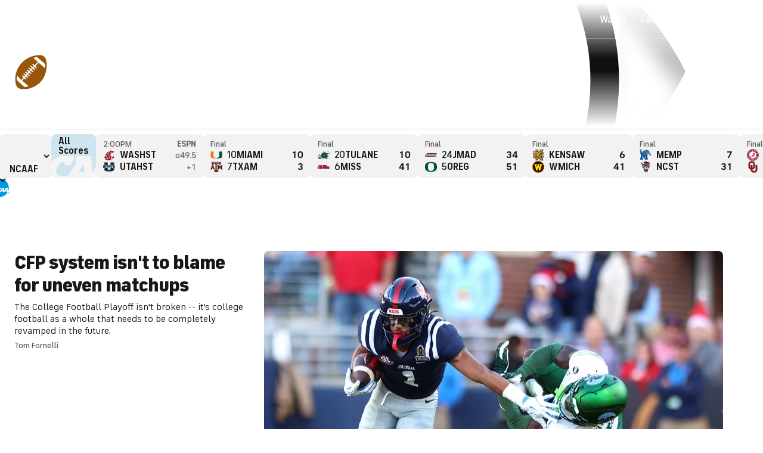

--- FILE ---
content_type: text/css
request_url: https://sportsfly.cbsistatic.com/fly-373/bundles/sportsmediacss/css/v2/pages/arena/arena.css
body_size: 4816
content:
@keyframes pulse{100%{opacity:0;transform:scale3d(0, 0, 0)}0%{opacity:1;transform:scale3d(0, 0, 0)}80%{opacity:0;transform:scale3d(5, 5, 5)}}@keyframes animating-circle{0%{transform:rotate(0deg)}100%{transform:rotate(360deg)}}@keyframes bouncing-bars{10%{transform:scaleY(0.3)}30%{transform:scaleY(1)}60%{transform:scaleY(0.5)}80%{transform:scaleY(0.75)}100%{transform:scaleY(0.6)}}@keyframes loader-bars{50%{transform:translateY(350%)}}:root{--page-gutters: 1rem}@media(min-width: 560px){:root{--page-gutters: 1.5rem}}.HomepageArena-container .AdContainer--mobile{margin-top:1.5rem}.HomepageArena-container .SportsAd{margin:1.5rem 0}.HomepageArena-container .SportsAd.ad-leader-middle{min-height:90px}.HomepageArena-container .SportsAd.ad-mobile-mpu-top{min-height:250px}.HomepageArena-container .GamblingPartnerAdWrapperHome--show{margin:1.5rem 0}@media(min-width: 800px){.HomepageArena-container .GamblingPartnerAdWrapperHome--show{box-sizing:border-box;display:grid;grid-gap:1.5rem;grid-template-columns:repeat(4, minmax(0, 1fr));max-width:1536px}}@media(min-width: 800px)and (min-width: 800px){.HomepageArena-container .GamblingPartnerAdWrapperHome--show{grid-template-columns:repeat(12, minmax(0, 1fr))}}.HomepageArena-container .GamblingPartnerAdWrapperHome--show .SportsAd{margin:0}@media(min-width: 800px){.HomepageArena-container .GamblingPartnerAd{grid-column:2/-2}}.ad-mobile-banner-top2{min-height:50px}.ad-leader-plus-top{min-height:66px}.ad-leader-middle{min-height:66px}.SportsAd,.AdBlock>div:not(:empty){align-content:center;display:flex;justify-content:center;max-width:100vw;overflow:hidden}.MetaDataTaglineCombo{column-gap:.75rem;display:flex;flex-wrap:wrap;gap:.5rem;padding-bottom:.125rem;padding-top:.5rem;row-gap:.5rem}.Tagline{align-items:center;display:inline-grid;gap:.25rem;grid-template-columns:16px 1fr}.Tagline:has(.LiveBeacon){grid-template-columns:auto 1fr}.Tagline--size-large{align-content:center;border-radius:6px;height:24px;padding:0 .5rem}.Tagline--size-large .Tagline-text{font-size:1rem;text-transform:uppercase}@supports(text-box: trim-both cap alphabetic){.Tagline--size-large .Tagline-text{display:block;text-box:trim-both cap alphabetic}}.Tagline--size-large.Tagline--type-updating-now,.Tagline--size-large.Tagline--type-breaking-news{background-color:#e10500;color:#fff}.Tagline--size-large.Tagline--type-updating-now .LiveBeacon,.Tagline--size-large.Tagline--type-updating-now .LiveBeacon::after,.Tagline--size-large.Tagline--type-breaking-news .LiveBeacon,.Tagline--size-large.Tagline--type-breaking-news .LiveBeacon::after{background-color:currentcolor}.Tagline--size-large.Tagline--type-exclusive{background-color:#e8e8e8;color:#181818}.Tagline--type-updating-now,.Tagline--type-breaking-news{color:#e10500}.Tagline--type-exclusive{color:#181818}.Tagline .LiveBeacon{align-self:center;justify-self:center;position:static}.TagLine-icon{font-size:1rem;align-items:center;display:flex;justify-content:center;position:static}.TagLine-logo{align-items:center;display:flex;justify-content:center;position:relative}.Tagline-text{font-size:.875rem;font-weight:700;line-height:1;align-items:center;display:flex;white-space:nowrap}@supports(text-box: trim-both cap alphabetic){.Tagline-text{display:block;text-box:trim-both cap alphabetic}}.MetaDataFlag:has(.MetaDataFlag-logo){display:grid;gap:.25rem;grid-template-columns:16px 1fr}.MetaDataFlag img,.MetaDataFlag svg{vertical-align:top}.MetaDataFlag-icon{font-size:1rem;line-height:1}.MetaDataFlag-text{font-size:.875rem;font-weight:500;line-height:1;align-items:center;color:#5f5f5f;display:flex}@supports(text-box: trim-both cap alphabetic){.MetaDataFlag-text{display:block;text-box:trim-both cap alphabetic}}@supports(text-box: trim-both cap alphabetic){.MetaDataFlag-text{align-content:center}}.MetaDataFlag-logo{align-items:center;color:#181818;display:flex;justify-content:center;position:relative}.MetaDataFlag-logo .PartnerLogo{display:block;height:16px;width:16px}.MetaDataAuthorName{font-size:.875rem;font-weight:500;line-height:1;color:#5f5f5f;padding-top:.5rem}.EightPack-list{box-sizing:border-box;display:grid;grid-gap:1.5rem;grid-template-columns:repeat(4, minmax(0, 1fr));max-width:1536px;margin-bottom:1.5rem}@media(min-width: 800px){.EightPack-list{grid-template-columns:repeat(12, minmax(0, 1fr))}}.EightPack-item{grid-column:span 2}@media(min-width: 800px){.EightPack-item{grid-column:span 4}}@media(min-width: 1040px){.EightPack-item{grid-column:span 3}}.EightPack-item:hover .EightPack-title{text-decoration-line:underline;transition:none}.EightPack-item:not([data-visible]){display:none}.EightPack-image img,.EightPack-image .minutely,.EightPack-image .minute-tvp-root-element-container,.EightPack-image .tvp-host-element{border-radius:8px;overflow:hidden}.EightPack-image .minute-tvp-root-element-container{clip-path:inset(0 round 8px)}.EightPack-title{font-size:1rem;font-weight:700;line-height:1.2;color:#181818;margin-top:.75rem}.EightPack-dek{font-size:.875rem;font-weight:500;line-height:1.2;color:#5f5f5f;margin-top:.25rem}.EightPack-buttonRow{align-items:center;display:flex;flex-direction:column}@media(min-width: 800px){.EightPack-buttonRow .EightPack-button{width:300px}}.EightPack-buttonRow .EightPack-button[hidden],.EightPack-buttonRow .EightPack-button:disabled{display:none}.EightPack-button:disabled+.EightPack-loader{display:block}.EightPack-loader{display:none}.EightPack-minutelyPlaceholder{align-content:center;aspect-ratio:16/9;background:url("/bundles/sportsmediacss/images/core/cbssports-promo-landscape.png") center center;background-size:cover;border-radius:8px;display:block}@supports selector(.EightPack-image:has(.minutely[data-min-tv-running="true"])){.EightPack-image:has(.minutely[data-min-tv-running=true])+.EightPack-title{margin-top:0}}.HomepageArena-container .col-12>.row:has(.col-8+.col-4),.HomepageArena-container .col-12>.row:has(.col-9+.col-3){box-sizing:border-box;display:grid;grid-gap:1.5rem;grid-template-columns:repeat(4, minmax(0, 1fr));max-width:1536px}@media(min-width: 800px){.HomepageArena-container .col-12>.row:has(.col-8+.col-4),.HomepageArena-container .col-12>.row:has(.col-9+.col-3){grid-template-columns:repeat(12, minmax(0, 1fr))}}.HomepageArena-container .col-12>.row:has(.col-8+.col-4) .col-8,.HomepageArena-container .col-12>.row:has(.col-8+.col-4) .col-9,.HomepageArena-container .col-12>.row:has(.col-9+.col-3) .col-8,.HomepageArena-container .col-12>.row:has(.col-9+.col-3) .col-9{grid-column:span 4}@media(min-width: 800px){.HomepageArena-container .col-12>.row:has(.col-8+.col-4) .col-8,.HomepageArena-container .col-12>.row:has(.col-8+.col-4) .col-9,.HomepageArena-container .col-12>.row:has(.col-9+.col-3) .col-8,.HomepageArena-container .col-12>.row:has(.col-9+.col-3) .col-9{grid-column:span 8}}@media(min-width: 1040px){.HomepageArena-container .col-12>.row:has(.col-8+.col-4) .col-8,.HomepageArena-container .col-12>.row:has(.col-8+.col-4) .col-9,.HomepageArena-container .col-12>.row:has(.col-9+.col-3) .col-8,.HomepageArena-container .col-12>.row:has(.col-9+.col-3) .col-9{grid-column:span 9}}.HomepageArena-container .col-12>.row:has(.col-8+.col-4) .col-4,.HomepageArena-container .col-12>.row:has(.col-8+.col-4) .col-3,.HomepageArena-container .col-12>.row:has(.col-9+.col-3) .col-4,.HomepageArena-container .col-12>.row:has(.col-9+.col-3) .col-3{grid-column:span 4}@media(min-width: 1040px){.HomepageArena-container .col-12>.row:has(.col-8+.col-4) .col-4,.HomepageArena-container .col-12>.row:has(.col-8+.col-4) .col-3,.HomepageArena-container .col-12>.row:has(.col-9+.col-3) .col-4,.HomepageArena-container .col-12>.row:has(.col-9+.col-3) .col-3{grid-column:span 3}}.HomepageArena-container .col-12:has(.NewsBlock){box-sizing:border-box;display:grid;grid-gap:1.5rem;grid-template-columns:repeat(4, minmax(0, 1fr));max-width:1536px;grid-auto-flow:dense;row-gap:0}@media(min-width: 800px){.HomepageArena-container .col-12:has(.NewsBlock){grid-template-columns:repeat(12, minmax(0, 1fr))}}.HomepageArena-container .col-12:has(.NewsBlock) .NewsBlock{grid-column:span 4}@media(min-width: 560px){.HomepageArena-container .col-12:has(.NewsBlock) .NewsBlock{grid-column:span 2}}@media(min-width: 800px){.HomepageArena-container .col-12:has(.NewsBlock) .NewsBlock{grid-column:span 4}}@media(min-width: 1040px){.HomepageArena-container .col-12:has(.NewsBlock) .NewsBlock{grid-column:span 3}}.HomepageArena-container .col-12:has(.NewsBlock) .SportsAd{grid-column:span 4;margin:0}@media(min-width: 800px){.HomepageArena-container .col-12:has(.NewsBlock) .SportsAd{grid-column:span 12}}.HomepageArena-container .col-12:has(.NewsBlock) .ad-mobile-mpu-bottom{grid-row:2}.HomepageArena-container .col-12:has(.NewsBlock) .ad-mobile-home-flex-silent-bottom2{grid-row:5}@media(min-width: 560px){.HomepageArena-container .col-12:has(.NewsBlock) .ad-mobile-home-flex-silent-bottom2{grid-row:4}}.HeadlineStack{column-gap:1.5rem}@media(min-width: 560px){.HeadlineStack{column-gap:1.5rem;display:grid;flex-wrap:wrap;grid-template-columns:1fr 1fr}}@media(min-width: 800px){.HeadlineStack{display:block;flex-wrap:nowrap}}.HeadlineStack a{display:block;padding:.75rem 0}.HeadlineStack a:hover .HeadlineStack-title{text-decoration:underline;transition:none}.HeadlineStack .HeadlineStack-item{border-top:1px solid #dcdcdc}@media(min-width: 800px){.HeadlineStack .HeadlineStack-item{border-top:0 solid #dcdcdc;margin:0;padding:0;width:100%}.HeadlineStack .HeadlineStack-item:not(:first-child){border-top:1px solid #dcdcdc}}@media(min-width: 800px){.HeadlineStack :first-child a{padding:0 0 .75rem}}.HeadlineStack .HeadlineStack-externalLink::after{font-family:"icon-moon";font-style:normal;font-variant:normal;font-weight:normal;line-height:1;speak:none;text-transform:none;vertical-align:middle;content:'\e9a3';font-size:8px;padding:0;vertical-align:middle}.HeadlineStack .HeadlineStack-externalLink::after:hover::before{text-decoration:none}.HeadlineStack .HeadlineStack-title{font-size:1rem;font-weight:700;line-height:1.2;color:#181818;overflow:hidden}.NewsBlock .Header-iconRight.icon-moon-chevron-right{display:inline-block;font-size:.75rem;font-weight:700}.NewsBlock .Header-iconRight.icon-moon-northeast{font-size:.75rem;padding:0;vertical-align:middle}.NewsBlock-title{font-size:1rem;font-weight:700;line-height:1.2;color:#181818;overflow:hidden}.NewsBlock-title--external::after{font-family:"icon-moon";font-style:normal;font-variant:normal;font-weight:normal;line-height:1;speak:none;text-transform:none;vertical-align:middle;content:'\e9a3';font-size:8px}.NewsBlock-title--external::after:hover::before{text-decoration:none}.NewsBlock-promo{margin-bottom:1rem}.NewsBlock-promo img{border-radius:8px}.NewsBlock-promo .NewsBlock-title{margin-top:.5rem}.NewsBlock-secondary:not(:first-child){border-top:solid 1px #dcdcdc;padding:1rem 0}.NewsBlock-secondary:last-child{padding-bottom:0}.NewsBlock-promo a,.NewsBlock-secondary a{display:block}.NewsBlock-promo a:hover .NewsBlock-title,.NewsBlock-secondary a:hover .NewsBlock-title{text-decoration:underline;transition:none}.HomepageArena-container .HomepageArena-separator{display:none}.HomepageArena-container .CbssportsCarousel-header,.HomepageArena-container .Header:not(.CbssportsCarousel-header .Header),.HomepageArena-container .RecommendedRecirc-title{border-top:1px solid #dcdcdc;margin-top:1.5rem;padding-top:1.5rem}.SupplementaryBlock{box-sizing:border-box;display:grid;grid-gap:1.5rem;grid-template-columns:repeat(4, minmax(0, 1fr));max-width:1536px;align-items:start}@media(min-width: 800px){.SupplementaryBlock{grid-template-columns:repeat(12, minmax(0, 1fr))}}.SupplementaryBlock a{display:block}.SupplementaryBlock a:hover .SupplementaryBlock-title{text-decoration:underline;transition:none}.SupplementaryBlock-title{font-size:1rem;font-weight:700;line-height:1.2;color:#181818;overflow:hidden}.SupplementaryBlock-title--external::after{font-family:"icon-moon";font-style:normal;font-variant:normal;font-weight:normal;line-height:1;speak:none;text-transform:none;vertical-align:middle;content:'\e9a3';font-size:8px}.SupplementaryBlock-title--external::after:hover::before{text-decoration:none}.SupplementaryBlock-description{font-size:1rem;font-weight:400;line-height:1.3;color:#181818;margin-top:.5rem}.SupplementaryBlock-imageWrapper{min-width:0}.SupplementaryBlock-imageWrapper img{border-radius:8px}.SupplementaryBlock-featured{grid-column:span 4;display:flex;flex-direction:column;gap:1.5rem}@media(min-width: 560px){.SupplementaryBlock-featured{grid-column:span 4;display:grid;grid-template-columns:subgrid}}@media(min-width: 800px){.SupplementaryBlock-featured{grid-column:span 8}}@media(min-width: 1040px){.SupplementaryBlock-featured{grid-column:span 6}}.SupplementaryBlock-featured .SupplementaryBlock-item{display:flex;flex-direction:column;gap:.75rem}@media(min-width: 560px){.SupplementaryBlock-featured .SupplementaryBlock-item{grid-column:span 4;align-items:start;display:grid;gap:inherit;grid-template-columns:subgrid}}@media(min-width: 800px){.SupplementaryBlock-featured .SupplementaryBlock-item{grid-column:span 8}}@media(min-width: 1040px){.SupplementaryBlock-featured .SupplementaryBlock-item{grid-column:span 6}}.SupplementaryBlock-featured .SupplementaryBlock-title{font-size:1.25rem}.SupplementaryBlock-featured .SupplementaryBlock-title--external::after{font-size:8px}.SupplementaryBlock-featured .SupplementaryBlock-content{grid-column:span 2}@media(min-width: 800px){.SupplementaryBlock-featured .SupplementaryBlock-content{grid-column:span 4}}@media(min-width: 1040px){.SupplementaryBlock-featured .SupplementaryBlock-content{grid-column:span 3}}.SupplementaryBlock-featured .SupplementaryBlock-imageWrapper{position:relative}@media(min-width: 560px){.SupplementaryBlock-featured .SupplementaryBlock-imageWrapper{grid-column:span 2}}@media(min-width: 800px){.SupplementaryBlock-featured .SupplementaryBlock-imageWrapper{grid-column:span 4}}@media(min-width: 1040px){.SupplementaryBlock-featured .SupplementaryBlock-imageWrapper{grid-column:span 3}}@media(min-width: 560px){.SupplementaryBlock-featuredItem{grid-column:span 4;display:grid;grid-template-columns:subgrid}}@media(min-width: 800px){.SupplementaryBlock-featuredItem{grid-column:span 8}}@media(min-width: 1040px){.SupplementaryBlock-featuredItem{grid-column:span 6}}@media(min-width: 560px){.SupplementaryBlock-featuredItem>a{grid-column:span 4;display:grid;grid-template-columns:subgrid}}@media(min-width: 800px){.SupplementaryBlock-featuredItem>a{grid-column:span 8}}@media(min-width: 1040px){.SupplementaryBlock-featuredItem>a{grid-column:span 6}}.SupplementaryBlock-block{grid-column:span 4;border-top:1px solid #dcdcdc;display:flex;flex-direction:column;gap:1.5rem;padding-top:1.5rem}@media(min-width: 560px){.SupplementaryBlock-block{display:grid;grid-template-columns:subgrid}}@media(min-width: 800px){.SupplementaryBlock-block{border-top:0;padding-top:0}}@media(min-width: 1040px){.SupplementaryBlock-block{grid-column:span 3}}@media(min-width: 800px){.SupplementaryBlock-block:last-child{grid-column:span 12;border-top:1px solid #dcdcdc;padding-top:1.5rem}}@media(min-width: 1040px){.SupplementaryBlock-block:last-child{grid-column:span 3;border-top:0;display:flex;padding-top:0}}.SupplementaryBlock-block .SupplementaryBlock-item{align-items:start;display:flex;gap:.75rem}.SupplementaryBlock-block .SupplementaryBlock-imageWrapper{flex:0 0 96px;position:relative}.SupplementaryBlock-block .MetaDataFlag{padding-top:.5rem}@media(min-width: 560px){.SupplementaryBlock-blockItem{grid-column:span 2}}@media(min-width: 800px){.SupplementaryBlock-blockItem{grid-column:span 4}}@media(min-width: 1040px){.SupplementaryBlock-blockItem{grid-column:span 3}}@media(min-width: 560px){.SupplementaryBlock-blockItem .MetaDataTaglineCombo{flex-direction:column}}@keyframes pulse{100%{opacity:0;transform:scale3d(0, 0, 0)}0%{opacity:1;transform:scale3d(0, 0, 0)}80%{opacity:0;transform:scale3d(5, 5, 5)}}@keyframes animating-circle{0%{transform:rotate(0deg)}100%{transform:rotate(360deg)}}@keyframes bouncing-bars{10%{transform:scaleY(0.3)}30%{transform:scaleY(1)}60%{transform:scaleY(0.5)}80%{transform:scaleY(0.75)}100%{transform:scaleY(0.6)}}@keyframes loader-bars{50%{transform:translateY(350%)}}:root{--page-gutters: 1rem}@media(min-width: 560px){:root{--page-gutters: 1.5rem}}.scores-stack{font-family:"FS Industrie","FSIndustrie-Bold",Helvetica,Arial,sans-serif;position:relative}.scores-stack.v-stack{margin-left:10px}.scores-stack.v-stack.is-large{width:200px}@media(min-width: 1280px){.scores-stack.v-stack.is-large{width:240px}}.scores-stack.v-stack.is-large .scores-team{padding:.5rem 10px 6px}.scores-stack.v-stack.is-large .winner-icon{bottom:6px}.scores-stack.v-stack.is-medium{width:120px}@media(min-width: 1280px){.scores-stack.v-stack.is-medium{width:140px}}.scores-stack.v-stack.is-medium .scores-team{padding:.25rem 6px 2px}.scores-stack.v-stack.is-medium .winner-icon{bottom:3px}.scores-stack.v-stack .winner-icon{font-size:8px;position:relative}.scores-stack.v-stack .baseball-diamond{left:auto;margin-top:-16px;position:absolute;right:30px;top:50%}@media(min-width: 1280px){.scores-stack.v-stack .baseball-diamond{right:38px}}.scores-stack.v-stack .network .icon-moon-CBSIcon{font-size:8px}.scores-stack.h-stack{margin-top:10px}.scores-stack.h-stack:not(.pregame) .team-home .team-logo{background-position:center right}.scores-stack.h-stack .winner-icon{font-size:.625rem;margin-top:-5px;position:absolute;top:50%}.scores-stack.h-stack .team-home{text-align:left}.scores-stack.h-stack .team-home .winner-icon{left:0}.scores-stack.h-stack .team-away .winner-icon{right:0}.scores-stack.h-stack .scores-stack-inner .scores-info,.scores-stack.h-stack .scores-team{display:table-cell;vertical-align:middle;width:50%}.scores-stack.h-stack .scores-team{padding:.5rem 14px 5px}.scores-stack.h-stack .baseball-diamond{margin-right:-16px;margin-top:-16px;position:absolute;right:50%;top:50%}.scores-stack.pregame .score-number{visibility:hidden}.scores-stack.pregame .team-logo{background-position:center center}.scores-stack.ingame .series{display:none}.scores-stack.postgame .network{display:none}.scores-stack.is-mlb:not(.is-small).ingame .baseball-diamond{display:block}.scores-stack.is-mlb:not(.is-small).ingame.h-stack .team-away{padding-right:1.25rem}.scores-stack.is-mlb:not(.is-small).ingame.h-stack .team-home{padding-left:1.25rem}.scores-stack.possession-away .team-away .possession-icon{display:inline}.scores-stack.possession-home .team-home .possession-icon{display:inline}.scores-stack.winner-home .team-home .winner-icon{display:inline}.scores-stack.winner-away .team-away .winner-icon{display:inline}.scores-stack.is-small .scores-team{padding:.0625rem .5rem .125rem}.scores-stack.is-small .winner-icon{font-size:7px;margin-top:-0.25rem}.scores-stack.is-small .team-logo{background-size:25px}@media(min-width: 1280px){.scores-stack.is-small .team-logo{background-size:42px}}.scores-stack.is-small .score-number{font-weight:500;font-size:13px}.scores-stack.is-medium .score-number{font-size:1.25rem;font-weight:700}.scores-stack.is-medium .scores-info{font-size:.625rem}.scores-stack.is-medium .possession-icon{bottom:3px}.scores-stack.is-large .score-number{font-weight:700;font-size:30px}.scores-stack.is-large .possession-icon{font-size:1rem;bottom:6px}.scores-stack .baseball-diamond{display:none}.scores-stack .possession-icon{font-size:.75rem;display:none;opacity:.6;padding:0 .125rem;position:relative;vertical-align:middle}.scores-stack .winner-icon{display:none;opacity:.6}.scores-stack .team-logo{background-position:center left;background-repeat:no-repeat;background-size:auto 205%;bottom:0;display:block;left:4px;position:absolute;right:4px;top:0}.scores-stack .network{opacity:.5;vertical-align:middle}.scores-stack .network .icon-moon-CBSIcon{font-size:.625rem;display:block;line-height:0}.scores-stack .score-number{font-weight:400;display:inline-block;letter-spacing:.5px;position:relative}.scores-stack .scores-stack-pos{position:relative}.scores-stack .scores-stack-inner{color:#fff;display:table;overflow:hidden;width:100%}.scores-stack .scores-team{color:#fff;position:relative;text-align:right}.scores-stack .scores-team:before{background-image:-owg-linear-gradient(-180deg, rgba(0, 0, 0, 0) 0%, rgb(0, 0, 0) 80%);background-image:-webkit-linear-gradient(-180deg, rgba(0, 0, 0, 0) 0%, rgb(0, 0, 0) 80%);background-image:-moz-linear-gradient(-180deg, rgba(0, 0, 0, 0) 0%, rgb(0, 0, 0) 80%);background-image:-o-linear-gradient(-180deg, rgba(0, 0, 0, 0) 0%, rgb(0, 0, 0) 80%);background-image:linear-gradient(-180deg, rgba(0, 0, 0, 0) 0%, rgb(0, 0, 0) 80%);bottom:0;content:"";display:block;height:100%;left:0;opacity:.3;pointer-events:none;position:absolute;right:0}.scores-stack .scores-info{font-family:"FS Industrie","FSIndustrie-Bold",Helvetica,Arial,sans-serif;font-weight:400;line-height:1;color:#fff;font-size:11px;letter-spacing:1px;text-transform:uppercase;font-weight:500;background-color:#050d27;box-sizing:border-box;display:table;overflow:hidden;padding:.25rem .125rem .125rem 5px;table-layout:fixed;width:100%}.scores-stack .scores-info a{color:inherit;font-weight:inherit}.scores-stack .scores-info a:hover{color:#004ace}.scores-stack .scores-info .info-col{display:table-cell;vertical-align:middle;white-space:nowrap}.scores-stack .scores-info .info-col2{text-align:center}.scores-stack .scores-info .info-col3{text-align:right}.scores-stack .scores-info .icon-moon-caret-{display:none}.scores-stack .scores-info .arrow-icon{font-size:4px;margin-right:.125rem}.scores-stack .scores-info .odds-o{text-transform:none}.scores-stack .scores-info-side{font-family:"FS Industrie Nw","FSIndustrieNw-Bold",Helvetica,Arial,sans-serif;white-space:nowrap}.baseball-diamond.has-bg .on-base,.baseball-diamond.has-bg .onbase,.baseball-diamond.has-bg .on-base2,.baseball-diamond.has-bg .onbase2,.baseball-diamond.has-bg .on-base3,.baseball-diamond.has-bg .onbase3{top:-24px}.baseball-diamond .baseball-diamond-bg{border:14px solid rgba(0,0,0,0);border-bottom-color:#181818;height:0;left:-2px;position:relative;top:-12px;width:0}.baseball-diamond .baseball-diamond-bg::after{border:14px solid rgba(0,0,0,0);border-top-color:#181818;content:"";height:0;left:-14px;position:absolute;top:14px;width:0}.baseball-diamond .on-base,.baseball-diamond .onbase{background:url("//sportsfly.cbsistatic.com/fly-373/bundles/sportsmediacss/images/scores/baseball-diamond-onbase-v1.svg") no-repeat 0 0}.baseball-diamond .on-base2{background:url("//sportsfly.cbsistatic.com/fly-373/bundles/sportsmediacss/images/scores/baseball-diamond-onbase-v2.svg") no-repeat 0 0}.baseball-diamond .on-base3{background:url("//sportsfly.cbsistatic.com/fly-373/bundles/sportsmediacss/images/scores/baseball-diamond-onbase-v3.svg") no-repeat 0 0}.baseball-diamond .on-base,.baseball-diamond .onbase,.baseball-diamond .on-base2,.baseball-diamond .on-base3{background-position:0 18px;background-size:24px 152px;display:block;height:18px;position:relative;width:24px}.baseball-diamond .on-base.bases-empty,.baseball-diamond .on-base.BasesEmpty,.baseball-diamond .onbase.bases-empty,.baseball-diamond .onbase.BasesEmpty,.baseball-diamond .on-base2.bases-empty,.baseball-diamond .on-base2.BasesEmpty,.baseball-diamond .on-base3.bases-empty,.baseball-diamond .on-base3.BasesEmpty{background-position:0 -132px}.baseball-diamond .on-base.first,.baseball-diamond .on-base.OnFirst,.baseball-diamond .onbase.first,.baseball-diamond .onbase.OnFirst,.baseball-diamond .on-base2.first,.baseball-diamond .on-base2.OnFirst,.baseball-diamond .on-base3.first,.baseball-diamond .on-base3.OnFirst{background-position:0 -40px}.baseball-diamond .on-base.second,.baseball-diamond .on-base.OnSecond,.baseball-diamond .onbase.second,.baseball-diamond .onbase.OnSecond,.baseball-diamond .on-base2.second,.baseball-diamond .on-base2.OnSecond,.baseball-diamond .on-base3.second,.baseball-diamond .on-base3.OnSecond{background-position:0 -21px}.baseball-diamond .on-base.third,.baseball-diamond .on-base.OnThird,.baseball-diamond .onbase.third,.baseball-diamond .onbase.OnThird,.baseball-diamond .on-base2.third,.baseball-diamond .on-base2.OnThird,.baseball-diamond .on-base3.third,.baseball-diamond .on-base3.OnThird{background-position:0 -2px}.baseball-diamond .on-base.first-second,.baseball-diamond .on-base.OnFirstAndSecond,.baseball-diamond .onbase.first-second,.baseball-diamond .onbase.OnFirstAndSecond,.baseball-diamond .on-base2.first-second,.baseball-diamond .on-base2.OnFirstAndSecond,.baseball-diamond .on-base3.first-second,.baseball-diamond .on-base3.OnFirstAndSecond{background-position:0 -95px}.baseball-diamond .on-base.second-third,.baseball-diamond .on-base.OnSecondAndThird,.baseball-diamond .onbase.second-third,.baseball-diamond .onbase.OnSecondAndThird,.baseball-diamond .on-base2.second-third,.baseball-diamond .on-base2.OnSecondAndThird,.baseball-diamond .on-base3.second-third,.baseball-diamond .on-base3.OnSecondAndThird{background-position:0 -58px}.baseball-diamond .on-base.first-third,.baseball-diamond .on-base.OnFirstAndThird,.baseball-diamond .onbase.first-third,.baseball-diamond .onbase.OnFirstAndThird,.baseball-diamond .on-base2.first-third,.baseball-diamond .on-base2.OnFirstAndThird,.baseball-diamond .on-base3.first-third,.baseball-diamond .on-base3.OnFirstAndThird{background-position:0 -76px}.baseball-diamond .on-base.bases-loaded,.baseball-diamond .on-base.BasesLoaded,.baseball-diamond .onbase.bases-loaded,.baseball-diamond .onbase.BasesLoaded,.baseball-diamond .on-base2.bases-loaded,.baseball-diamond .on-base2.BasesLoaded,.baseball-diamond .on-base3.bases-loaded,.baseball-diamond .on-base3.BasesLoaded{background-position:0 -113px}.ClockScores--basic.h-stack{margin-top:0}.ClockScores--basic.h-stack .scores-info.scores-info-side{display:none}.ClockScores--basic.v-stack{margin-left:0}.ClockScores--basic .scores-info{display:none}.TopCovers .AdBlock>div{margin:0}.TopCovers-list{display:grid;gap:1.5rem;grid-template-columns:1fr}@media(min-width: 560px){.TopCovers-list{grid-template-columns:repeat(2, 1fr)}.TopCovers-list .TopCovers-item:first-child{grid-column:1/-1}}@media(min-width: 1040px){.TopCovers-list{grid-template-columns:repeat(3, 1fr)}}.TopCovers-card{display:grid;grid-template-areas:"image" "title" "description"}.TopCovers-card .TopCovers-cardTitle{color:#181818;grid-area:title}.TopCovers-card .TopCovers-cardDescription{grid-area:description}.TopCovers-card .TopCovers-cardImageWrapper{grid-area:image;position:relative}.TopCovers-card:hover .TopCovers-cardTitle{text-decoration-line:underline;transition:none}.TopCovers-card .TopCovers-cardContent{margin-top:.75rem}@media(min-width: 1040px){.TopCovers-item:first-child .TopCovers-cardContent{margin-top:0}}.TopCovers-cardDescription{font-size:1rem;font-weight:400;line-height:1.3;color:#181818;margin-top:.5rem}@media(min-width: 1040px){.TopCovers-card--hero{column-gap:1.5rem;display:grid;grid-template-columns:repeat(3, 1fr)}.TopCovers-card--hero .TopCovers-cardImageWrapper{grid-column:2/span 2}.TopCovers-card--hero .TopCovers-cardTitle,.TopCovers-card--hero .TopCovers-cardDescription{grid-column:1}.TopCovers-card--hero .TopCovers-cardImage,.TopCovers-card--hero .TopCovers-cardImageWrapper{height:100%;width:100%}.TopCovers-card--hero .TopCovers-cardImage{object-fit:cover}}.TopCovers-card--hero .TopCovers-cardTitle{font-size:1.5rem;font-weight:900;letter-spacing:-0.03em;line-height:1.2;margin-bottom:.75rem}@media(min-width: 560px){.TopCovers-card--hero .TopCovers-cardTitle{font-size:2rem;margin-bottom:.75rem}}@media(min-width: 1040px){.TopCovers-card--hero .TopCovers-cardTitle{margin-bottom:.5rem}}.TopCovers-card--hero .Tagline{margin-bottom:.75rem}@media(min-width: 1040px){.TopCovers-card--hero .Tagline{margin-bottom:.5rem}}.TopCovers-card--hero .MetaDataFlag{padding-top:.5rem}.TopCovers-externalLink::after{font-family:"icon-moon";font-style:normal;font-variant:normal;font-weight:normal;line-height:1;speak:none;text-transform:none;vertical-align:middle;content:'\e9a3';font-size:1rem;vertical-align:middle}.TopCovers-externalLink::after:hover::before{text-decoration:none}.TopCovers-card--secondary .TopCovers-cardTitle{font-size:1rem;font-weight:700;letter-spacing:0em;line-height:1.2;overflow:hidden}.TopCovers-card--secondary .TopCovers-externalLink::after{font-size:8px}.TopCovers-cardImage img{border-radius:8px}.TopCovers-cardClockScores{bottom:.5rem;left:.5rem;position:absolute;right:.5rem}.TopCovers-cardImageOverlayWrapper{position:relative}.TopicBlock{box-sizing:border-box;display:grid;grid-gap:1.5rem;grid-template-columns:repeat(4, minmax(0, 1fr));max-width:1536px}@media(min-width: 800px){.TopicBlock{grid-template-columns:repeat(12, minmax(0, 1fr))}}@media(min-width: 560px){.TopicBlock--7 .TopicBlock-item--large{grid-row:span 2}}@media(min-width: 800px){.TopicBlock--7 .TopicBlock-item--large{grid-row:span 3}}@media(min-width: 560px){.TopicBlock--7,.TopicBlock--8{grid-auto-flow:column;grid-template-rows:repeat(4, auto)}}@media(min-width: 800px){.TopicBlock--7,.TopicBlock--8{grid-template-rows:repeat(3, auto)}}@media(min-width: 1040px){.TopicBlock--hasRows{grid-auto-flow:column;grid-template-rows:repeat(2, auto)}}@media(min-width: 1040px){.TopicBlock--hasRows .TopicBlock-item--large{grid-row:span 2}}.TopicBlock-item{grid-column:span 4}@media(min-width: 560px){.TopicBlock-item{grid-column:span 2}}@media(min-width: 800px){.TopicBlock-item{grid-column:span 4}}@media(min-width: 1040px){.TopicBlock-item{grid-column:span 3}}.TopicBlock-card{display:flex;gap:.75rem}.TopicBlock-card:hover .TopicBlock-cardTitle{text-decoration-line:underline;transition:none}.TopicBlock-card--small{flex-direction:row}.TopicBlock-card--small .TopicBlock-imageWrapper{flex:0 0 96px}.TopicBlock-card--large{flex-direction:column}.TopicBlock-cardTitle{font-size:1rem;font-weight:700;letter-spacing:0em;line-height:1.2;color:#181818;overflow:hidden}.TopicBlock-imageWrapper{position:relative}.TopicBlock-imageWrapper img{border-radius:8px}.TrendingBar-wrap{position:relative}.TrendingBar-wrap:not(.no-border){border-bottom:1px solid #dcdcdc}.TrendingBar-wrap cbssports-carousel{--cbssports-carousel-btn-background: none;--cbssports-carousel-btn-border-color: transparent;--cbssports-carousel-btn-offset: -1rem;--cbssports-carousel-btn-size: 2.5rem;--cbssports-carousel-gap: 1.5rem;--cbssports-carousel-snap-align: none}@media(max-width: 799px){.TrendingBar-wrap cbssports-carousel{--cbssports-carousel-fade-size: 0}}.TrendingBar-wrap cbssports-carousel .cbssports-carousel-scroller{margin:0;padding:0}.TrendingBar-wrap cbssports-carousel .cbssports-carousel-scroller>ul{margin-inline:auto}.TrendingBar-wrap cbssports-carousel li:first-child .LiveBeacon{margin-left:.25rem}.TrendingBar-container{box-sizing:border-box;margin:0 auto;max-width:1280px;padding:0 var(--page-gutters);width:100%}.TrendingBar-item{align-items:center;box-sizing:border-box;color:#181818;cursor:pointer;display:flex;height:100%;outline-offset:-0.125rem;padding-block:.75rem;vertical-align:middle;width:fit-content;font-size:1rem;font-weight:500;line-height:1}.TrendingBar-item:is(a):hover{color:inherit}.TrendingBar-item:is(a):hover .TrendingBar-title{text-decoration:underline}.TrendingBar-item .MetaDataFlag-logo>*{position:static}.TrendingBar-content{align-items:center;cursor:pointer;display:flex;gap:.25rem;white-space:nowrap}.TrendingBar-content .TagLine-icon{margin-right:.25rem}.TrendingBar-content .LiveBeacon{margin-right:.0625rem}.TrendingBar-carousel .CbssportsCarousel-nav{display:none}@media(hover: hover)and (min-width: 560px){.TrendingBar-container:hover .TrendingBar-carousel .CbssportsCarousel-nav{display:block}}.TrendingBar-carousel .TrendingBar-carouselArrow{font-size:1rem;align-items:center;background-color:rgba(0,0,0,0);color:#5f5f5f;cursor:pointer;display:flex;height:100%;justify-content:center;position:absolute;top:0;width:20px}.TrendingBar-carousel .TrendingBar-carouselArrow:first-child{left:-20px}.TrendingBar-carousel .TrendingBar-carouselArrow:last-child{right:-20px}.TrendingBar-carousel .TrendingBar-carouselArrow:disabled{display:none}

--- FILE ---
content_type: text/css
request_url: https://sportsfly.cbsistatic.com/fly-373/bundles/sportsmediacss/css/v2/patterns/saag/saag.css
body_size: 1465
content:
@keyframes pulse{100%{opacity:0;transform:scale3d(0, 0, 0)}0%{opacity:1;transform:scale3d(0, 0, 0)}80%{opacity:0;transform:scale3d(5, 5, 5)}}@keyframes animating-circle{0%{transform:rotate(0deg)}100%{transform:rotate(360deg)}}@keyframes bouncing-bars{10%{transform:scaleY(0.3)}30%{transform:scaleY(1)}60%{transform:scaleY(0.5)}80%{transform:scaleY(0.75)}100%{transform:scaleY(0.6)}}@keyframes loader-bars{50%{transform:translateY(350%)}}:root{--page-gutters: 1rem}@media(min-width: 560px){:root{--page-gutters: 1.5rem}}.Saag-carousel .CbssportsCarousel-nav{display:none}@media(hover: hover)and (min-width: 560px){.SaagBar-inner:hover .Saag-carousel .CbssportsCarousel-nav{display:block}}.Saag-carousel .Saag-carouselArrow{font-size:1rem;align-items:center;background-color:rgba(0,0,0,0);color:#5f5f5f;cursor:pointer;display:flex;height:100%;justify-content:center;position:absolute;top:0;width:20px}.Saag-carousel .Saag-carouselArrow:first-child{left:-20px}.Saag-carousel .Saag-carouselArrow:last-child{right:-20px}.Saag-carousel .Saag-carouselArrow:disabled{display:none}.Saag-picker{--button-width: 86px;--button-spacing-top: 52%;background-color:#f2f2f2;border-radius:8px;flex:0 0 var(--button-width);position:relative}.Saag-picker[data-text-length="3"]{--button-width: 66px;--button-spacing-top: 68%}.Saag-picker[data-text-length="4"]{--button-width: 78px;--button-spacing-top: 58%}.Saag-picker:hover{background-color:#f5f8ff}.Saag-pickerSelect{font-family:"FS Industrie","FSIndustrie-Bold",Helvetica,Arial,sans-serif;font-size:1rem;font-weight:700;appearance:none;background-color:rgba(0,0,0,0);border:0;border-radius:8px;color:#181818;cursor:pointer;height:100%;outline-offset:-2px;padding-left:.75rem;padding-top:var(--button-spacing-top);width:100%}.Saag-pickerLogo{inset:.5rem auto auto 50%;pointer-events:none;position:absolute;transform:translateX(-50%)}.Saag-pickerArrow{font-size:6px;inset:auto 8px 12px auto;pointer-events:none;position:absolute}.Saag-pickerArrow::after{font-family:"icon-moon";font-style:normal;font-variant:normal;font-weight:normal;line-height:1;speak:none;text-transform:none;vertical-align:middle;content:'\e614'}.Saag-pickerArrow::after:hover::before{text-decoration:none}.Saag-card{font-size:1rem;font-weight:500;background-color:#f2f2f2;border-radius:8px;color:#181818;display:flex;flex-direction:column;gap:.25rem;height:100%;justify-content:center;min-height:var(--saag-card-height);min-width:var(--saag-card-width);overflow:hidden;padding:.25rem var(--saag-card-padding-inline);position:relative}.Saag-card--skeleton{font-weight:700;justify-content:flex-start;padding-top:1.5rem;width:var(--saag-card-width)}.Saag-card--skeleton:hover{background-color:#f2f2f2}.Saag-card:has(.Saag-itemRow--winner) .Saag-itemRow:not(.Saag-itemRow--winner){color:#767676}.Saag-card .CountryFlag img{border:0;display:block}@media(max-width: 559px){.Saag-item:last-child .Saag-card{margin-right:var(--page-gutters)}}.Saag-cardLink{inset:0;outline-offset:-2px;position:absolute;text-indent:-999px}.Saag-bullet{line-height:0;font-family:initial}.Saag-infoRow{font-size:.875rem;line-height:1.2;color:#5f5f5f;display:flex;justify-content:space-between}.Saag-infoLeft{align-items:center;display:flex;gap:.25rem;text-transform:capitalize}.Saag-infoLeft--delayed{color:#e10500}.Saag-infoRight{font-weight:700}.Saag-infoRight--cbs{color:#004ace}.Saag-itemRow{font-weight:700;display:grid;gap:.5rem;grid-template-columns:20px auto 1fr;position:relative}.Saag-itemRow--golf{grid-template-columns:auto 1fr;min-height:20px}.Saag-possessionIcon{font-size:.625rem}.Saag-possessionIcon::before{font-family:"icon-moon";font-style:normal;font-variant:normal;font-weight:normal;line-height:1;speak:none;text-transform:none;vertical-align:middle;content:'\e640'}.Saag-possessionIcon::before:hover::before{text-decoration:none}.Saag-teamRank{font-weight:500}.Saag-teamLogo .TeamLogo-image{max-height:100%;max-width:100%}.Saag-golferName,.Saag-teamName{overflow:hidden;text-overflow:ellipsis;white-space:nowrap;align-items:baseline;align-self:center;display:flex;gap:.25rem}.Saag-golferName.is-favorite::after,.Saag-teamName.is-favorite::after{font-size:.625rem;font-family:"icon-moon";font-style:normal;font-variant:normal;font-weight:normal;line-height:1;speak:none;text-transform:none;vertical-align:middle;content:'\e680';color:#ebaa17;position:relative;top:-0.0625rem}.Saag-golferName.is-favorite::after:hover::before,.Saag-teamName.is-favorite::after:hover::before{text-decoration:none}.Saag-itemRowSide{align-items:center;display:flex;font-variant-numeric:tabular-nums;gap:.25rem;justify-self:end}.Saag-itemRowSide--odds{font-size:.875rem;font-weight:500;color:#5f5f5f;padding-top:.0625rem}.Saag-outs{align-items:center;display:flex;gap:.125rem}.Saag-outsItem{background-color:#ababab;border-radius:50%;height:7px;width:7px}.Saag-outsItem--active{background-color:#5f5f5f}.Saag-diamond{transform:rotate(-45deg);height:12px;margin-left:.25rem;position:relative;top:2px;width:12px}.Saag-diamondBase{background-color:#ababab;height:5px;position:absolute;width:5px}.Saag-diamondBase--active{background-color:#5f5f5f}.Saag-diamondBase--first{bottom:0;right:0}.Saag-diamondBase--second{right:0;top:0}.Saag-diamondBase--third{left:0;top:0}.Saag-seeMore{align-items:end;background-color:#f2f2f2;border-radius:8px;display:flex;height:100%;overflow:hidden;padding:.25rem var(--saag-card-padding-inline);position:relative;white-space:wrap}.Saag-seeMore:hover{background-color:#f5f8ff}.Saag-seeMoreLink{inset:0;outline-offset:-2px;position:absolute;text-indent:-999px}.Saag-seeMoreLogo{left:35%;opacity:.15;position:absolute;top:50%;transform:translate(-50%, -50%)}.Saag-seeMoreGradient{background:linear-gradient(to right, transparent, #f2f2f2 80%);inset:0;position:absolute}.Saag-seeMoreText{font-weight:700;color:#181818;padding-bottom:.25rem;position:relative;text-align:left;white-space:nowrap}.SaagBar{margin:0 auto;max-width:1280px}@media(min-width: 560px){.SaagBar{padding-inline:var(--page-gutters)}}.SaagBar-inner{border-top:1px solid #dcdcdc;padding:.5rem 0}@media(max-width: 559px){.SaagBar-inner{padding-left:var(--page-gutters)}}.Saag{--saag-card-height: 74px;--saag-card-width: 180px;--saag-card-padding-inline: 0.75rem;display:flex;gap:.25rem;position:relative}.Saag-carousels{flex:1;min-height:var(--saag-card-height);min-width:0}.Saag-carouselWrap:not(.active){display:none}.Saag-carousel cbssports-carousel{--cbssports-carousel-gap: 0.25rem;position:initial}

--- FILE ---
content_type: text/css
request_url: https://cbssports.cbsistatic.com/cbssports-resources/web-components/db3148ded561372cc6e3a8689be36d7a1514f121/site-webcomponents/cbssports-carousel.css
body_size: 1193
content:
cbssports-carousel {
    /* vars */
    --cbssports-carousel-gap: 0.5rem;
    --cbssports-carousel-btn-size: 2.5rem;
    --cbssports-carousel-fade-size: 2.5rem;
    --cbssports-carousel-fade-size-start: 0rem;
    --cbssports-carousel-btn-border-size: 0;

    /* colors */
    --cbssports-carousel-btn-background: var(--Surface-Tertiary, #f2f2f2);
    --cbssports-carousel-btn-background-hover: var(--Surface-Tertiary, #f2f2f2);
    --cbssports-carousel-btn-background-disabled: var(--Utility-Icon-Secondary, #f2f2f2);

    --cbssports-carousel-btn-color: var(--Utility-Icon-Secondary, #5f5f5f);
    --cbssports-carousel-btn-color-hover: var(--Utility-Icon-Primary, #181818);
    --cbssports-carousel-btn-color-disabled: var(--Utility-Icon-Disabled, #ababab);

    --cbssports-carousel-btn-border-color: transparent;
    --cbssports-carousel-btn-border-color-hover: transparent;
    --cbssports-carousel-btn-border-color-disabled: transparent;

    /* spacing */
    --cbssports-carousel-btn-offset: 0.5rem;
    --cbssports-carousel-bleed: var(--cbssports-carousel-padding-inline, 0);
    --cbssports-carousel-scroll-padding: var(--cbssports-carousel-padding-inline, var(--cbssports-carousel-bleed, 0));
    --cbssports-carousel-snap-align: start;

    all: unset;
    display: block;
    position: relative;
}

cbssports-carousel[mask-fade],
cbssports-carousel[mask-fade-start],
cbssports-carousel[mask-fade-end] {
    /* this will scroll when target trigger and add spacing on the sides so content is visible */
    --cbssports-carousel-scroll-padding: calc(var(--cbssports-carousel-fade-size, 0) + 0.5rem);
}

@media (hover: none) {
    cbssports-carousel cbssports-carousel-navigation {
        display: none;
    }
}

@media (hover: hover) {
    cbssports-carousel cbssports-carousel-navigation {
        display: none;
    }
    cbssports-carousel:hover cbssports-carousel-navigation {
        display: block;
    }
}

/* adds fade right only */
cbssports-carousel[mask-fade]:not([at-start]) .cbssports-carousel-scroller,
cbssports-carousel[mask-fade-start]:not([at-start]) .cbssports-carousel-scroller {
    mask-image: linear-gradient(to right, transparent 0, transparent var(--cbssports-carousel-fade-size-start), #000 var(--cbssports-carousel-fade-size), #000 100%);
}

/* adds fade left ony */
cbssports-carousel[mask-fade]:not([at-end]) .cbssports-carousel-scroller,
cbssports-carousel[mask-fade-end]:not([at-end]) .cbssports-carousel-scroller {
    mask-image: linear-gradient(to left, transparent 0, transparent var(--cbssports-carousel-fade-size-start), #000 var(--cbssports-carousel-fade-size), #000 100%);
}

/* fade left and right */
cbssports-carousel[mask-fade]:not([at-start]):not([at-end]) .cbssports-carousel-scroller {
    mask-image: linear-gradient(
            to right,
            transparent 0,
            transparent var(--cbssports-carousel-fade-size-start),
            #000 var(--cbssports-carousel-fade-size),
            #000 50%,
            transparent 50%,
            transparent 100%
        ),
        linear-gradient(
            to left,
            transparent 0,
            transparent var(--cbssports-carousel-fade-size-start),
            #000 var(--cbssports-carousel-fade-size),
            #000 50%,
            transparent 50%,
            transparent 100%
        );
}

cbssports-carousel .cbssports-carousel-scroller {
    all: unset;
    display: block;
    /* Prevents breaking of the container layout */
    overflow: scroll hidden;
    /* Hides the scrollbar */
    white-space: nowrap;
    /* Prevents wrapping */
    width: 100%;
    /* Ensures the carousel fits its parent */

    -ms-overflow-style: none;
    /* Hides scrollbars in Internet Explorer */
    scrollbar-width: none;
    /* Hides scrollbars in Firefox */

    scroll-snap-type: x mandatory;
    /* Enables snap behavior on the x-axis */
    -webkit-overflow-scrolling: touch;
    /* Smooth scrolling for touch devices */
    scrollbar-width: none;
    /* Hides scrollbars in Firefox */
    -ms-overflow-style: none;
    /* Hides scrollbars in IE */
    scrollbar-color: transparent transparent;
    /* Hides scrollbars in Chrome, Safari, and Edge */

    scroll-padding: var(--cbssports-carousel-scroll-padding);
    /* Adds padding to the start and end of the carousel */

    padding: 0.5rem 0;
    /* Adds padding to the start and end of the carousel */
    margin: -0.5rem 0;
    /* Removes the default margin */
}

cbssports-carousel .cbssports-carousel-scroller::-webkit-scrollbar {
    /* Hides scrollbars in Chrome, Safari, and Edge */
    display: none;
}

cbssports-carousel .cbssports-carousel-scroller > * {
    /* reset all */
    all: unset;
    display: flex;
    width: fit-content;
    margin: 0;
    list-style: none;
    padding-inline: var(--cbssports-carousel-bleed);
    column-gap: var(--cbssports-carousel-gap);
    box-sizing: border-box;
}

/* snap children */
cbssports-carousel .cbssports-carousel-scroller > * > * {
    all: unset;
    display: inline-block;
    position: relative;
    scroll-snap-align: var(--cbssports-carousel-snap-align);
}

cbssports-carousel .cbssports-carousel__arrow {
    all: unset;
    width: var(--cbssports-carousel-btn-size);
    height: var(--cbssports-carousel-btn-size);
    display: inline-flex;
    justify-content: center;
    align-items: center;
    position: absolute;
    margin: auto;
    border-radius: 50%;
    box-sizing: border-box;
    background-color: var(--cbssports-carousel-btn-background);
    border: var(--cbssports-carousel-btn-border-size) solid var(--cbssports-carousel-btn-border-color);
    transition: border-color 0.3s, background-color 0.3s;
    position: relative;
    overflow: hidden;
    color: var(--cbssports-carousel-btn-color);

    &:disabled {
        color: var(--cbssports-carousel-btn-color-disabled);
    }

    &:not(:disabled) {
        cursor: pointer;
    }

    &:disabled {
        background-color: var(--cbssports-carousel-btn-background-disabled);
    }

    &:hover:not(:disabled),
    &:active:not(:disabled) {
        color: var(--cbssports-carousel-btn-color-hover);
        background-color: var(--cbssports-carousel-btn-background-hover);
        border-color: var(--cbssports-carousel-btn-border-color-hover);
    }

    /*  */
    & *[class^='icon-moon-'] {
        display: inline-flex;
        align-items: center;
        justify-content: center;
        position: relative;
        text-indent: -9999px;
        position: absolute;
        top: 0;
        right: 0;
        bottom: 0;
        text-indent: 0;
        width: 100%;
        height: 100%;
        display: grid;
        font-size: 1rem;
        place-items: center;
    }

    & .cbssports-carousel__arrow__text {
        text-indent: -9999px;
    }
}


--- FILE ---
content_type: image/svg+xml
request_url: https://sports.cbsimg.net/fly/images/team-logos/alt/854.svg
body_size: 658
content:
<?xml version="1.0" encoding="UTF-8" standalone="no"?>
<svg width="250px" height="250px" viewBox="0 0 250 250" version="1.1" xmlns="http://www.w3.org/2000/svg" xmlns:xlink="http://www.w3.org/1999/xlink">
    <!-- Generator: Sketch 47.1 (45422) - http://www.bohemiancoding.com/sketch -->
    <title>TEXAM</title>
    <desc>Created with Sketch.</desc>
    <defs></defs>
    <g id="Page-1" stroke="none" stroke-width="1" fill="none" fill-rule="evenodd">
        <g id="TEXAM" fill-rule="nonzero">
            <g id="Texas_A&amp;M_University_logo" transform="translate(0.000000, 23.000000)">
                <polygon id="Shape" fill="#500000" points="220.546559 67.2064777 202.125506 105.668016 183.704453 67.2064777 155.870445 67.2064777 155.870445 84.6153846 162.246964 84.6153846 162.246964 137.753036 155.566802 137.753036 155.566802 155.161943 186.94332 155.161943 186.94332 137.753036 180.161943 137.753036 180.161943 100.101215 202.277328 145.647773 224.392713 100.101215 224.392713 137.753036 217.712551 137.753036 217.712551 155.161943 249.089069 155.161943 249.089069 137.753036 242.408907 137.753036 242.408907 84.6153846 249.089069 84.6153846 249.089069 67.1052632"></polygon>
                <path d="M27.7327935,66.8016194 L65.0809717,66.8016194 L65.0809717,84.1093117 L60.5263158,84.1093117 L83.805668,137.753036 L93.3198381,137.753036 L93.3198381,155.060729 L59.4129555,155.060729 L59.4129555,137.854251 L64.4736842,137.854251 L60.7287449,128.947368 L32.7935223,128.947368 L29.048583,137.854251 L34.1093117,137.854251 L34.1093117,155.161943 L0.20242915,155.161943 L0.20242915,137.854251 L9.71659919,137.854251 L32.9959514,84.2105263 L27.9352227,84.2105263 L27.9352227,66.902834 L27.7327935,66.8016194 Z M46.7611336,96.659919 L40.1821862,111.639676 L53.340081,111.639676 L46.7611336,96.659919 Z" id="Shape" fill="#500000"></path>
                <polygon id="Shape" fill="#500000" points="27.7327935 0 221.052632 0 221.052632 55.3643725 182.995951 55.3643725 182.995951 34.4129555 143.016194 34.4129555 143.016194 166.700405 164.271255 166.700405 164.271255 204.453441 84.1093117 204.453441 84.1093117 166.700405 105.364372 166.700405 105.364372 34.4129555 65.3846154 34.4129555 65.3846154 55.3643725 27.3279352 55.3643725 27.3279352 0"></polygon>
                <polygon id="Shape" fill="#FFFFFF" points="34.9190283 7.79352227 209.412955 7.79352227 198.88664 15.8906883 43.2186235 15.8906883"></polygon>
                <polygon id="Shape" fill="#FFFFFF" points="127.226721 18.7246964 135.222672 26.6194332 135.222672 175 127.226721 182.894737"></polygon>
                <polygon id="Shape" fill="#FFFFFF" points="213.461538 11.9433198 213.461538 48.2793522 205.465587 40.5870445 205.465587 20.1417004"></polygon>
                <polygon id="Shape" fill="#FFFFFF" points="156.52834 174.291498 156.52834 196.862348 148.431174 189.271255 148.431174 182.692308"></polygon>
            </g>
        </g>
    </g>
</svg>

--- FILE ---
content_type: image/svg+xml
request_url: https://sports.cbsimg.net/fly/images/team-logos/alt/2169062.svg
body_size: 3442
content:
<?xml version="1.0" encoding="UTF-8" standalone="no"?>
<svg width="250px" height="250px" viewBox="0 0 250 250" version="1.1" xmlns="http://www.w3.org/2000/svg" xmlns:xlink="http://www.w3.org/1999/xlink">
    <!-- Generator: Sketch 47.1 (45422) - http://www.bohemiancoding.com/sketch -->
    <title>KENSAW</title>
    <desc>Created with Sketch.</desc>
    <defs></defs>
    <g id="Page-1" stroke="none" stroke-width="1" fill="none" fill-rule="evenodd">
        <g id="KENSAW" fill-rule="nonzero">
            <g id="Kennesaw_State_Owls_logo" transform="translate(0.000000, 7.000000)">
                <path d="M49.6271869,0.00146535016 L68.8162741,36.5518954 L68.8162741,36.7146355 L0,36.7146355 L13.2816212,60.29528 C11.8876071,63.441473 11.1052678,66.9226853 11.1482708,70.3740159 L11.1482708,97.8886946 C10.836499,111.611842 22.2129438,120.676901 33.7807519,125.403373 L11.2153555,125.403373 L11.2153555,161.359044 C10.5344746,188.730061 49.771849,190.789596 68.8164461,192.628467 L68.8164461,199.0875 L49.6161781,235.632184 L127.033053,235.632184 L127.033053,194.981647 C132.265085,194.981647 137.497691,194.952914 142.722556,194.891858 L154.077929,208.825901 L139.97323,235.62773 L249.484681,235.62773 L219.310906,198.640569 C224.800956,197.279373 228.701042,193.876457 228.701042,189.886107 C228.701042,187.397167 227.179796,185.141533 224.714377,183.46069 C232.770273,178.798865 238.69494,171.101755 238.623269,161.361486 L238.623269,136.933237 C238.600334,123.477875 232.640117,113.407184 220.283921,107.818741 L238.453837,107.818741 L238.453837,77.6555132 C238.453837,73.1876318 238.840864,68.381858 237.64753,64.0470074 C234.622986,53.045963 223.908644,47.2997791 213.788604,44.1645044 L250,0 L140.230532,0 C144.892631,9.0075936 149.56505,18.0166238 154.234603,27.0207695 L146.009275,37.0489364 C139.221968,36.8657677 132.748869,36.7649746 127.033196,36.7290591 L127.033196,0.000488450052 L49.6277889,0.000488450052 L49.6271869,0.00146535016 Z" id="Shape" fill="#C5C6C8"></path>
                <path d="M63.621497,8.62068966 L63.6157558,8.62645755 L63.6272382,8.62645755 L63.621497,8.62068966 L63.621497,8.62068966 Z M63.6272382,8.62645755 L77.856781,35.7981616 L77.856781,45.4709271 L14.3678161,45.4709271 L23.3711524,61.4941488 C21.340206,64.3261868 20.0653744,68.0782047 20.1193416,71.6283462 L20.1193416,99.2508114 C19.9829883,117.846516 46.9347242,123.170286 60.6492822,126.062887 C66.3789912,127.046314 72.117312,127.998017 77.8556328,128.9353 L77.8556328,150.440909 C72.2005593,150.117907 66.5713211,149.63052 60.9851419,148.921068 L60.9851419,134.484019 L20.1853653,134.484019 L20.1853653,162.957249 C20.063365,182.017269 50.3495849,184.384991 63.7495256,185.971163 C68.4429495,186.527765 73.1449853,186.96901 77.8556328,187.346807 L77.8556328,202.70672 L63.6146076,229.885057 L120.96911,229.885057 L120.96911,189.036801 C123.420598,189.054105 125.872087,189.065641 128.320705,189.071409 C134.813993,189.080061 141.315892,189.045453 147.826403,188.930095 L164.708376,209.685877 L154.104396,229.873522 L235.161406,229.873522 L198.920136,185.342462 C213.606103,183.280439 232.709917,178.533458 232.709917,162.957249 L232.709917,138.437913 C232.709917,133.800523 231.969304,128.508476 230.298617,125.725465 C224.256013,115.646063 210.919226,113.281224 200.539152,110.80968 C196.129917,109.757038 178.854672,106.835598 158.074429,103.44119 L173.891412,84.1043103 C180.267005,84.464804 186.352668,85.0069864 191.890047,85.823144 L191.890047,101.589694 L232.531941,101.589694 L232.531941,71.582203 C232.704176,58.3275726 217.556043,53.4825379 207.138651,50.9619663 C205.571306,50.584169 203.791536,50.2294433 201.868237,49.8977891 L235.632184,8.62559237 L154.26802,8.62645755 C156.472637,12.8840317 164.843294,29.0727921 164.843294,29.0727921 L151.067305,45.9208232 C140.994385,45.6035888 131.406595,45.476695 123.762199,45.476695 L120.96911,45.476695 L120.96911,8.62559237 L63.62609,8.62645755 L63.6272382,8.62645755 Z M218.673853,187.636067 C216.342929,187.636067 214.491395,189.447187 214.491395,191.708203 C214.491395,194.021131 216.342929,195.840903 218.673853,195.840903 C221.022,195.840903 222.827605,194.021131 222.827605,191.708203 C222.827605,189.447187 221.022,187.636067 218.673853,187.636067 Z M218.673853,188.452225 L218.673853,188.457993 C220.476587,188.457993 221.79132,189.923039 221.79132,191.739927 C221.79132,193.527975 220.479457,194.96995 218.693947,194.96995 C216.865378,194.96995 215.52768,193.525091 215.52768,191.708203 C215.52768,189.920155 216.865378,188.452225 218.673853,188.452225 L218.673853,188.452225 Z M218.650888,189.64618 C217.979169,189.64618 217.459591,189.700975 217.086413,189.775957 L217.086413,193.853862 L218.027969,193.853862 L218.027969,192.210011 L218.475782,192.210011 C218.99536,192.210011 219.23936,192.406119 219.311125,192.850247 C219.437431,193.326099 219.514937,193.701012 219.638373,193.853862 L220.657434,193.853862 C220.554093,193.701012 220.479457,193.452993 220.356022,192.827176 C220.232586,192.287877 220.005809,191.987946 219.609667,191.837981 L219.609667,191.78607 C220.103409,191.638989 220.456493,191.287147 220.456493,190.840135 C220.456493,190.44215 220.281386,190.122031 220.05748,189.948994 C219.756067,189.775957 219.414466,189.64618 218.650888,189.64618 L218.650888,189.64618 Z M218.570511,190.321024 C219.164725,190.321024 219.440302,190.56616 219.440302,190.941073 C219.440302,191.362129 219.018324,191.53805 218.498746,191.53805 L218.056675,191.53805 L218.056675,190.367167 C218.151404,190.344095 218.32364,190.321024 218.570511,190.321024 L218.570511,190.321024 Z" id="Shape" fill="#231F20"></path>
                <path d="M77.3954884,83.3333333 C71.7051744,83.6473636 66.0177577,84.1098446 60.3448276,84.7892919 L60.3448276,86.4393783 C62.3700463,87.1959057 71.1865562,89.0058621 72.8177409,89.2542315 C74.1794759,89.4654882 75.7208441,89.7024383 77.3954884,89.962227 L77.3954884,83.3333333 L77.3954884,83.3333333 Z M164.172777,141.014986 L171.15529,149.425287 C178.250799,149.114112 185.372384,148.526019 192.528736,147.46688 L192.528736,145.973809 C190.454263,145.191588 187.565646,144.711978 184.894328,144.189546 C177.990041,143.110424 171.085755,142.062705 164.172777,141.014986 L164.172777,141.014986 Z" id="Shape" fill="#C5C6C8"></path>
                <path d="M79.5356738,17.2416654 L86.8396868,30.9905492 L86.8396868,43.2031027 L108.830562,43.2031027 L108.830562,17.2413793 L79.5342299,17.2413793 L79.5356738,17.2416654 Z M170.595431,17.2416654 L176.404739,28.236253 L108.831139,109.718113 L108.831139,80.7678247 C101.507201,80.7392205 94.167957,80.7687171 86.8402644,80.9689406 L86.8402644,147.736811 C94.1642029,147.933465 101.507201,147.952916 108.831139,147.91001 L108.831139,123.037819 L176.274789,204.811442 L170.578104,215.509976 L211.847092,215.509976 L130.007955,116.373618 L212.242715,17.2429811 L170.595431,17.2429811 L170.595431,17.2416654 Z M30.5679163,53.7663394 L34.9342104,61.4265381 C30.7146146,63.5468227 28.7356322,66.1061815 28.7356322,69.1419428 L28.7356322,96.5338751 C28.7356322,102.565924 38.9121007,108.210672 61.0150208,112.78019 L76.1532397,115.154565 L76.1532397,98.7240398 L64.9406426,96.9977205 C56.9054486,95.4781236 48.4939794,92.3117841 48.4939794,89.304627 L48.4939794,75.466212 C48.4939794,69.9347362 95.3536715,70.4518997 127.552203,70.4662018 L141.319891,53.862335 C137.21927,53.8051267 133.004873,53.7673691 128.640889,53.7673691 L30.569649,53.7673691 L30.5679163,53.7663394 Z M193.044882,57.0586802 L181.127094,71.4265585 C192.69604,72.1452384 201.538941,73.3725293 201.538941,75.4714752 L201.538941,88.2930116 L221.076375,88.2930116 L221.076375,69.1024691 C221.076375,63.5747118 211.086167,59.5818547 193.044882,57.057536 L193.044882,57.0586802 Z M149.136481,109.993571 L143.829066,116.390323 L152.73492,127.178388 L185.11538,132.256774 C192.912334,133.772795 201.579081,136.978466 201.579081,139.949868 L201.579081,151.883244 C201.579081,154.65785 191.552776,156.272269 177.518259,157.201905 L189.932165,172.230254 C210.13205,169.745266 221.264368,165.608959 221.264368,159.727082 L221.264368,135.413531 C221.264368,130.457857 220.668998,128.795383 220.232224,128.044523 C217.32656,122.999318 210.879923,121.006179 181.799018,115.03849 L149.135557,109.992713 L149.136481,109.993571 Z M28.8092701,142.061714 L28.8092701,159.727082 C28.8092701,170.099529 71.2651273,175.057205 128.751779,175.057205 C131.874025,175.057205 134.912816,175.037468 137.894429,175.012496 L124.177566,158.380597 C105.825847,158.430655 48.5037978,158.430197 48.5037978,153.363711 L48.5037978,142.061628 L28.8084038,142.061628 L28.8092701,142.061714 Z M86.8417082,184.650474 L86.8417082,201.773792 L79.5376952,215.517241 L108.834027,215.517241 L108.834027,185.437088 C101.50258,185.294068 94.1636254,185.049817 86.8431521,184.649358 L86.8417082,184.650474 Z" id="Shape" fill="#FDBB30"></path>
            </g>
        </g>
    </g>
</svg>

--- FILE ---
content_type: application/javascript
request_url: https://sportsfly.cbsistatic.com/fly-373/bundles/sportsmediajs/js-build/components/eight-pack-load-more.js
body_size: -15
content:
define(["exports","jquery"],function(t,e){"use strict";function i(t){return t&&t.__esModule?t:{default:t}}var r=i(e);r["default"].widget("sports.eightPackLoadMore",r["default"].fly.base,{options:{itemsLimit:8},_create:function t(){var i=this;var e=this.element;var r=e[0];var a=r.querySelector("button");var n=r.closest(".EightPack");if(!a){return}a.addEventListener("click",function(){var t=n.querySelectorAll(".EightPack-item:not([data-visible])");var e=t.length?Array.from(t).slice(0,i.options.itemsLimit):[];this.disabled=true;if(!e){return}e.forEach(function(t){t.setAttribute("data-visible",true);if(t.parentElement.lastElementChild===t){a.hidden=true}});this.disabled=false})}})});

--- FILE ---
content_type: application/javascript
request_url: https://sportsfly.cbsistatic.com/fly-373/bundles/sportsmediajs/js-build/components/special-feature/saag-responsive/favorites.js
body_size: 457
content:
define(["jquery","libs/debug","version!fly/components/base"],function(p,e){var a=e.get("saagFavorites");p.widget("sports.saagMyFavorites",p.fly.base,{options:{arena:null,preferencesData:{preference_keys:"favorite,preferred",preference_type:"team",response_format:"json"}},_create:function e(){var r=this.options;var a=this;var t=["local","qa"].includes(window.SportsPageVars.environment.toLowerCase())?"https://api.qa.cbssports.com/general/profile/preferences":"https://api.cbssports.com/general/profile/preferences";this._setup();p.ajax({type:"GET",dataType:"jsonp",url:t,data:r.preferencesData}).done(function(e){if(typeof e.body!=="undefined"&&e.statusCode===200){var r=e.body;if(typeof r.preferences!=="undefined"){a._selectFavoriteTeams(r.preferences)}}}).fail(p.proxy(a._handleFailure,a))},_selectFavoriteTeams:function e(r){var a=this.options;var t=a.arena;var n=p(".Saag-carouselWrap").length?p(".Saag-carouselWrap").first():null;var s=[];var o=null;if(t==null&&n){t=n.data("arena")}var i=r.find(function(e){return e.league_abbr.toLowerCase()===t});if(!i||typeof i==="undefined"){return}if(typeof i.favorite_team!=="undefined"){for(o in i.favorite_team){if(typeof i.favorite_team[o]==="string"){s.push(i.favorite_team[o].toUpperCase())}}}if(typeof i.preferred_teams!=="undefined"){for(o in i.preferred_teams){if(typeof i.preferred_teams[o]==="string"){s.push(i.preferred_teams[o].toUpperCase())}}}var f=p(n.find(".Saag-item").get().reverse());f.each(function(){for(o in s){var e=p(this);e.attr("data-favorites",s);var r=s[o];var a=e.find(p('[data-team-abbrev="'+r+'"]'));if(a.length){a.addClass("is-favorite");var t=e.parent().children().first();if(t.find(".Saag-seeMore").length===1){e.insertAfter(t)}else{e.prependTo(e.parent())}}}});n.find("cbssports-carousel")[0].scrollCarouselToStart("instant")},_handleFailure:function e(r){a.log("_handleFailure: ","error message",r)}})});

--- FILE ---
content_type: image/svg+xml
request_url: https://sports.cbsimg.net/fly/images/team-logos/alt/759.svg
body_size: 863
content:
<?xml version="1.0" encoding="UTF-8" standalone="no"?>
<svg width="250px" height="250px" viewBox="0 0 250 250" version="1.1" xmlns="http://www.w3.org/2000/svg" xmlns:xlink="http://www.w3.org/1999/xlink">
    <!-- Generator: Sketch 47.1 (45422) - http://www.bohemiancoding.com/sketch -->
    <title>OKLA</title>
    <desc>Created with Sketch.</desc>
    <defs></defs>
    <g id="Page-1" stroke="none" stroke-width="1" fill="none" fill-rule="evenodd">
        <g id="OKLA" fill-rule="nonzero">
            <g id="Oklahoma_Sooners_logo" transform="translate(25.000000, 0.000000)">
                <g id="Group" transform="translate(99.611554, 124.671315) scale(-1, 1) rotate(-180.000000) translate(-99.611554, -124.671315) translate(0.009960, 0.169323)">
                    <g id="Shape">
                        <path d="M39.5951195,0.333864542 L0.895916335,40.1784861 L0.896025896,102.855777 L0.975786853,140.833865 L39.9369422,182.507171 L51.4439143,182.507171 L51.4439143,187.905578 L51.484751,192.646614 L51.5235956,207.905578 L90.545508,248.094821 L159.469811,248.094821 L198.105269,207.726295 L198.045508,144.250199 L198.105269,144.250199 L198.105269,80.3438247 L152.039532,80.3438247 L152.039532,119.469323 L151.92001,119.469323 L152.039532,197.626693 L147.418018,202.347809 L104.768616,202.347809 L100.206863,197.646614 L100.206863,182.507171 L108.941922,182.507171 L147.55746,140.674502 L147.55746,40.176494 L109.121205,0.495219124 L39.5953088,0.33376494 L39.5951195,0.333864542 Z M54.2544821,46.7243028 L96.9108566,46.7243028 L101.471614,51.424502 L101.471614,130.445418 L100.126992,131.899602 L100.126992,80.5440239 L51.5234064,80.5440239 L51.5234064,132.43745 L49.6369522,130.425498 L49.6369522,107.596813 L49.7166335,107.596813 L49.6369522,51.4434263 L54.2544821,46.7243028 Z" fill="#FFFFFF" transform="translate(99.500593, 124.214293) scale(-1, 1) rotate(-180.000000) translate(-99.500593, -124.214293) "></path>
                        <path d="M41.873008,5.07450199 L6.00448207,41.9659363 L6.00448207,102.838446 L6.02390438,102.838446 L6.08426295,139.043625 L42.273506,177.728884 L56.5733068,177.728884 L56.5733068,187.888247 L56.6131474,187.888247 L56.6320717,206.085458 L92.8213147,243.336454 L157.149004,243.336454 L192.995618,205.896215 L192.935857,139.481873 L192.995618,139.481873 L192.995618,85.0824701 L157.149004,85.0824701 L157.149004,124.183068 L157.049402,124.183068 L157.149004,199.451992 L149.678884,207.081474 L102.477689,207.081474 L95.0912351,199.451992 L95.0912351,177.728884 L106.581275,177.728884 L142.447809,138.884263 L142.447809,101.85239 L142.447809,41.9659363 L106.840239,5.21494024 L41.8731076,5.0747012 L41.873008,5.07450199 Z M51.9945219,41.9659363 L99.2076693,41.9659363 L106.581175,49.5974104 L106.581175,102.838446 L106.581175,132.200996 L99.2076693,140.129283 L94.9905378,140.129283 L94.9905378,139.830478 L94.9905378,85.2836653 L56.6339641,85.2836653 L56.6339641,139.830478 L56.5732072,139.830478 L56.5732072,140.129283 L51.9945219,140.129283 L44.5224104,132.200996 L44.5224104,102.838446 L44.5821713,102.838446 L44.5224104,49.5974104 L51.9945219,41.9659363 Z" fill="#841617" transform="translate(99.500050, 124.205478) scale(-1, 1) rotate(-180.000000) translate(-99.500050, -124.205478) "></path>
                    </g>
                </g>
            </g>
        </g>
    </g>
</svg>

--- FILE ---
content_type: application/javascript
request_url: https://sportsfly.cbsistatic.com/fly-373/bundles/sportsmediajs/js-build/components/special-feature/saag-responsive/carousel-tracking.js
body_size: -94
content:
define(["jquery","libs/debug"],function(i,r){r=r.init("saagCarouselTracking");r.log("saagCarouselTracking");var t=window.om;i.widget("sports.saagCarouselTracking",i.fly.base,{options:{},_create:function a(){var o=this;o._setup();var c=i(".cbssports-carousel-scroller",this.element);try{(function(){var a=false;c.on("scroll",function(){if(!a&&t){t.trackAction("saag interaction",{moduleAction:"scroll",moduleCampaign:"saag",moduleLocation:"arrows",moduleName:"navigation"});a=true}});r.log("Success: om.trackAction call")})()}catch(a){r.log("Failure: om.trackAction call")}}})});

--- FILE ---
content_type: application/javascript
request_url: https://sportsfly.cbsistatic.com/fly-373/bundles/sportsmediajs/js-build/components/special-feature/saag-responsive/picker.js
body_size: 916
content:
define(["jquery","libs/debug","version!fly/components/base"],function(p,n){n=n.init("saag-menu");p.widget("sports.saagPicker",p.fly.base,{options:{menuSelector:'[data-item="saag-menu-display"]',menuTextSelector:'[data-item="saag-menu-text"]',menuLogoSelector:'[data-item="saag-menu-logo"]',saagContainer:".Saag-carousel",flyUrl:"/load-saag/xhr/",flyData:{},preferencesData:{preference_keys:"favorite,preferred",preference_type:"team",response_format:"json"}},_create:function e(){n.log("_create");var a=this.options;this._setup();this.$saagMenu=p(this.element);this.$saagContainer=p(a.saagContainer);this.saagSelected=false;var t=p("select",p(".Saag-picker"));if(t.length){t[0].selectedIndex=0}this._initializeSaagMenuEvents()},_initializeSaagMenuEvents:function e(){n.log("_initializeSaagMenuEvents");var u=this;var g=this.options;var f=[];p("select > option",u.$saagMenu).each(function(){var e=p(this).val();f.push(e)});this.$saagMenu.on("change",function(e){e.preventDefault();e.stopPropagation();var a=p(this).find(":selected");var t=a.val();var s=a.data("arena");var n=a.data("topic");var r=a.data("league-id");var i=a.data("option-text-length");var o=p(g.menuLogoSelector).find("img");var l=p("#"+t);u.saagSelected=t;if(o&&r){var c=o.attr("src");var d=c.replace(/([0-9]\d+).svg/g,r+".svg");o.attr("src",d);o.attr("alt",n+" logo")}p.each(f,function(){var e=p("#"+this);e.removeClass("active")});p(this).attr("data-text-length",i);l.addClass("active");if(p(".Saag-carousel",l).length===0){u._loadSaagContent(s,l)}window.om.trackAction("saag interaction",{moduleAction:"click",moduleCampaign:"saag",moduleLocation:s+" - "+(a.index()+1),moduleName:"dropdown"})})},_loadSaagContent:function e(a,t){var s=this.options;var n=this;var r=["local","qa"].includes(window.SportsPageVars.environment.toLowerCase())?"https://api.qa.cbssports.com/general/profile/preferences":"https://api.cbssports.com/general/profile/preferences";t.prepend('<div class="Saag-card Saag-card--skeleton">Loading...</div>');if(typeof s.flyData.masterRequestAttributes!=="undefined"){s.flyData.masterRequestAttributes.arena=a}else{s.flyData={masterRequestAttributes:{arena:a}}}s.flyData.saagResponsiveFlagged=true;p.ajax({type:"GET",dataType:"jsonp",url:r,data:s.preferencesData}).done(function(e){if(typeof e.body!=="undefined"&&e.statusCode===200){var a=e.body;if(typeof a.preferences!=="undefined"){s.flyData.user_preferences=a.preferences}}}).always(function(){p.ajax({type:"POST",dataType:"json",url:s.flyUrl,data:s.flyData}).done(p.proxy(n._handleSuccess,n,t)).fail(p.proxy(n._handleFailure,n))})},_handleSuccess:function e(a,t){var s=this;n.log("_handleSuccess: ","response success",t.success);if(t.success&&t.html){a.html(t.html)}else{s._handleFailure(t)}},_handleFailure:function e(a){n.log("_handleFailure: ","error message",a)}})});

--- FILE ---
content_type: image/svg+xml
request_url: https://sports.cbsimg.net/fly/images/team-logos/alt/910.svg
body_size: 513
content:
<svg width="500" height="500" viewBox="0 0 500 500" fill="none" xmlns="http://www.w3.org/2000/svg">
<g clip-path="url(#clip0)">
<path d="M250 497.981C386.956 497.981 497.981 386.956 497.981 250C497.981 113.044 386.956 2.01904 250 2.01904C113.044 2.01904 2.01953 113.044 2.01953 250C2.01953 386.956 113.044 497.981 250 497.981Z" fill="#340E04"/>
<path d="M250.001 13.8922C281.578 13.8355 312.841 20.154 341.916 32.4691C398.524 56.4572 443.585 101.518 467.573 158.125C482.887 194.306 488.917 233.741 485.116 272.845C481.314 311.949 467.801 349.483 445.805 382.037C428.818 407.183 407.164 428.836 382.018 445.824C336.582 476.485 281.893 490.381 227.332 485.13C172.771 479.88 121.736 455.809 82.9805 417.046C44.225 378.284 20.1638 327.245 14.9232 272.682C9.68257 218.12 23.5891 163.434 54.2579 118.003C71.2606 92.8631 92.9197 71.2108 118.065 54.2161C157.029 27.8444 203.012 13.7759 250.062 13.8317L250.001 13.8922ZM250.062 -0.0605338C200.612 -0.0765072 152.267 14.5718 111.142 42.032C70.0176 69.4921 37.9593 108.531 19.0217 154.211C0.0840636 199.891 -4.88219 250.161 4.75086 298.664C14.3839 347.167 38.1836 391.724 73.1403 426.701C108.097 461.677 152.641 485.502 201.138 495.162C249.635 504.823 299.908 499.885 345.599 480.973C391.29 462.061 430.347 430.025 457.83 388.916C485.314 347.806 499.989 299.47 500.001 250.02C500.001 183.714 473.663 120.124 426.779 73.2364C379.896 26.3491 316.307 0.00539542 250.001 4.03932e-05L250.062 -0.0605338Z" fill="#FDDC01"/>
<path d="M313.726 131.189V182.215H329.799L307.81 271.02L274.533 131.189H225.466L192.189 271.02L170.2 182.215H186.273V131.189H95.832V182.235H108.856L164.183 397.848H214.885L250 260.964L285.134 397.848H335.817L391.143 182.235H404.167V131.189H313.726Z" fill="#FDDC01"/>
</g>
<defs>
<clipPath id="clip0">
<rect width="500" height="500" fill="white"/>
</clipPath>
</defs>
</svg>


--- FILE ---
content_type: image/svg+xml
request_url: https://sports.cbsimg.net/fly/images/team-logos/alt/701.svg
body_size: 9714
content:
<?xml version="1.0" encoding="UTF-8" standalone="no"?>
<svg width="250px" height="250px" viewBox="0 0 250 250" version="1.1" xmlns="http://www.w3.org/2000/svg" xmlns:xlink="http://www.w3.org/1999/xlink">
    <!-- Generator: Sketch 47.1 (45422) - http://www.bohemiancoding.com/sketch -->
    <title>MISS</title>
    <desc>Created with Sketch.</desc>
    <defs></defs>
    <g id="Page-1" stroke="none" stroke-width="1" fill="none" fill-rule="evenodd">
        <g id="MISS" fill-rule="nonzero">
            <g id="Ole_Miss_Rebels_logo" transform="translate(0.000000, 85.000000)">
                <path d="M127.377079,0.180826559 C123.979087,0.180826559 120.561358,1.1440557 117.747241,2.2535793 C117.304812,1.25563622 116.408439,0.630454716 115.240688,0.545653523 L114.910099,0.523006811 L114.605825,0.610122266 C110.347644,1.85602205 106.513801,4.00712911 102.800022,6.08583281 L101.630626,6.82523971 C100.10926,7.9162492 98.0319781,9.41076691 97.6339557,11.6423772 C96.856003,15.9898848 97.8510588,19.8100711 100.438204,22.3904738 L100.865831,22.7028993 C102.369106,23.4930547 104.147048,23.7459705 105.992425,22.7938168 C111.587764,19.0248749 116.243967,16.1717197 120.441293,13.9153137 C120.970893,13.7128157 121.474178,13.4498163 121.977462,13.1792129 C122.056409,13.1398704 122.127132,13.0977178 122.206078,13.0563917 L119.632091,19.8100711 C115.202859,28.202579 110.337776,38.3456612 106.053279,47.2919391 C103.092783,53.4710202 100.541821,58.8070485 98.6339457,62.5082155 C98.1421743,63.4802058 96.7162017,69.7502043 101.724375,76.0813655 C102.577985,77.1641098 103.837841,77.8054911 105.096052,77.8054911 C106.145384,77.8054911 108.110825,77.3475977 109.436469,74.2745877 C111.22757,70.1122211 113.434785,65.9895276 115.569632,61.9990778 C117.058104,59.2236157 118.539997,56.4448476 119.84097,53.7652621 C122.617259,49.1036761 125.220851,44.8289025 127.946153,40.8219222 C123.178108,49.9169741 118.22421,59.7096109 117.1683,63.8752835 L117.117314,64.2587899 C117.003828,67.9500387 117.273562,73.2910261 121.084379,77.1822933 C121.541611,77.5492692 122.752126,78.4071994 124.16823,78.4071994 C124.888617,78.4071994 125.559663,78.1840384 126.109,77.7575528 C128.252071,76.0846716 131.074411,70.6792154 134.538192,63.7876721 C135.485551,61.896589 136.309556,60.2666869 136.827643,59.3509002 L137.862172,57.7011616 C141.260164,52.2543793 144.732169,46.69519 148.707458,41.4285896 C146.436099,45.7231997 144.156517,50.173196 142.796333,53.2081861 C142.457521,53.9570153 142.095682,54.7108037 141.740423,55.461286 C139.337486,60.5361332 136.849024,65.7828971 138.046381,72.0363651 C138.474008,75.3490667 141.367071,77.2037829 143.735468,78.4071994 C144.929535,78.8237667 146.158142,79.0337033 147.393327,79.0337033 C151.075856,79.0337033 154.28306,77.1806402 157.116914,75.545779 C157.478752,75.3374954 157.835656,75.1292118 158.190916,74.9258873 C159.72873,77.0335192 161.822459,78.3708324 164.161251,78.6816048 C170.046061,79.2370278 175.786135,76.9839279 180.621613,72.4215246 C184.700519,76.3094857 189.684022,78.2782619 195.473438,78.2782619 C201.937189,78.2733028 208.071996,75.8317558 212.381164,73.5439419 C216.575201,77.2550272 221.739623,79.2039669 227.430355,79.2039669 C233.69674,79.2039669 239.601286,76.8087052 242.824938,74.2960772 C243.137435,73.990264 250.423546,66.7565404 249.650528,59.5608368 C249.420267,57.5804893 246.936739,56.0993612 245.061758,56.9324958 C243.236118,57.7424877 241.838106,59.6798561 240.374305,61.7345906 C239.371025,63.1380256 238.334851,64.5695623 237.249336,65.5432056 C238.40064,63.6752651 239.436814,61.5411844 240.472988,58.9839242 C242.627572,52.7221909 241.229559,45.6041805 239.716416,40.8582892 C239.305236,39.1242453 240.045361,37.4414458 240.93351,35.4925061 C241.311795,34.6560655 241.690081,33.8212779 241.969683,32.9831842 L242.084814,32.2855994 L241.969683,31.8012573 C241.805211,30.9466332 241.492714,29.5150965 240.061808,28.7017985 C237.117758,27.0371825 233.186876,27.0256112 231.015846,28.9018169 C226.509312,32.7616763 221.920542,40.3309679 217.479797,47.6506498 C214.881139,51.9452599 212.101561,56.5308059 209.470008,60.0385668 C211.673934,54.8298229 210.588418,49.0772274 209.63448,43.9511358 C209.371325,42.5791087 209.10817,41.2269181 208.877909,39.7028109 C208.516071,38.3473143 208.943698,37.043062 209.420667,35.5338322 C209.897636,34.0791529 210.423946,32.4261082 210.243027,30.5548616 L210.193685,29.9812551 L209.798952,29.5481574 C208.548965,28.1248859 206.657537,27.3363836 204.453611,27.3363836 C203.894406,27.3363836 203.335201,27.3859749 202.529288,27.536402 C197.46355,29.0853049 194.980022,33.1468357 192.792544,36.7322896 C191.904395,38.1952342 191.04914,39.5771795 189.980072,40.9029214 L189.157712,42.0914605 C183.746581,49.9417698 178.138085,58.049954 170.424346,64.7794989 C170.358557,63.9959557 170.506582,62.9776802 170.868421,62.1858718 C174.618383,53.8826283 178.549265,48.7945567 181.411078,45.0785123 C183.154482,42.8435958 184.5196,41.0781441 185.259724,39.3441002 C185.391302,39.0581235 185.93406,37.3356509 185.588668,36.0628065 C185.407749,35.4363026 185.062358,34.8792265 184.585389,34.4130679 C185.572221,34.3023139 186.411028,34.0196433 187.118258,33.5584438 C190.177438,31.5450354 191.246506,28.5034331 189.996519,25.131222 C189.075476,22.9310195 186.75642,21.5507271 183.795923,21.4482384 L183.466979,21.4383201 C180.63806,21.4383201 178.203874,22.8285307 176.838756,25.4089335 C176.065737,27.6587273 176.16442,29.6407279 177.052569,31.0292854 C177.46375,31.7781147 178.022954,32.3864351 178.631501,32.8608589 C177.200594,33.0443469 175.999948,33.6047291 175.22693,34.4262923 C167.611874,40.6252099 161.748446,48.7069454 157.776446,58.4499908 C157.465594,59.2136974 157.205728,59.9939345 156.940928,60.7758247 C156.526459,62.0337917 156.123502,63.2355552 155.501798,64.2852386 C155.082394,64.4687265 154.700819,64.6175006 154.306086,64.7133771 C155.506732,58.5590917 158.412953,52.8858424 161.34549,47.508488 C163.4606,43.0452673 168.615154,35.008164 173.154582,27.9149492 C179.371625,18.2231482 182.891327,12.6327163 183.302507,10.4356546 L183.335401,10.20241 L183.318954,9.96668584 C183.10514,7.09452069 181.263054,5.00573341 179.371625,3.07365477 C177.496644,1.27811763 174.421017,0.691782674 172.052619,1.69815628 L171.773017,1.84345891 C167.250036,4.76538071 163.16784,8.33612256 159.279721,12.0556384 C159.562613,11.5845207 159.837281,11.1069561 160.120173,10.6317057 C161.847129,8.00749727 159.801097,5.77869711 158.819199,4.71049963 L158.363612,4.19722925 C155.960675,1.47780543 151.686047,0.485317392 148.042991,1.74989658 L147.733784,1.88875234 C143.584154,4.27740192 140.212477,7.50530229 137.079285,10.8383363 C137.482241,8.68309664 137.48882,6.4367742 136.571066,4.16168879 L136.43291,3.81620245 L134.868781,2.26316696 L134.515166,1.99206763 C132.480647,0.789477615 130.07771,0.180826559 127.377079,0.180826559 L127.377079,0.180826559 Z M41.5785952,0.726496612 L41.5785952,0.729637397 C39.6279568,0.729637397 37.756265,1.00586117 35.8385211,1.6174877 C24.2695578,6.70886536 15.3880677,15.9750074 9.42924567,29.1704367 C7.3055827,33.8634305 -2.95072921,57.956557 3.70232926,71.088344 C5.87747198,75.3664237 9.57102057,78.0625396 14.6819892,79.113876 C16.633121,79.5106067 18.5360625,79.7155843 20.3518338,79.7155843 C33.4010454,79.7155843 40.5818947,69.6931743 45.3186894,59.9302923 C44.7825106,64.2298616 44.8927068,68.2715558 46.0308533,71.6503792 C47.3055116,75.4308924 49.7380531,78.1220492 53.2593995,79.6544216 C54.2297845,80.0776011 55.3218788,80.2858847 56.491275,80.2858847 C61.9533915,80.2858847 68.3710905,75.4920551 71.0388269,73.2835874 C74.6687249,76.4756167 78.0338228,78.0294787 81.2903692,78.0294787 C86.7936036,78.0294787 90.2639636,73.5381562 92.561638,70.5676349 L93.1784082,69.7741735 C98.7194712,62.7586518 95.3428602,59.5781938 94.9399037,59.2393196 L94.620828,58.9682203 L94.2096479,58.8640785 C93.9168876,58.7929976 93.6060355,58.7582836 93.2984728,58.7582836 C90.8346816,58.7582836 88.9350296,60.9750166 86.9251812,63.3239931 C85.2821056,65.243178 83.2525206,67.6516641 81.7821406,67.2103012 C81.3874077,67.094588 81.0140561,66.7639791 80.7920189,66.3705545 C91.1882965,59.7203556 97.2260651,52.6750792 99.2655184,44.6875672 C99.6684749,41.943513 100.512216,36.2388558 95.6175285,33.3030484 C94.1603063,32.5426478 92.5731511,32.1541823 90.8889574,32.1541823 C87.3593874,32.1541823 84.0419864,33.7940027 80.8890574,35.6255762 C79.4515718,36.5926073 78.1111246,37.6290664 76.8594924,38.7283411 C85.7426273,21.9515905 86.5978819,7.84450706 85.2985528,3.48708125 L85.1538174,3.02918787 L84.8166497,2.70320746 C83.662056,1.59351855 82.009112,1.00486934 80.0305133,1.00486934 C78.2607942,1.00486934 76.3052216,1.50243579 74.8134602,2.3350744 L74.5437261,2.51591749 C67.0816297,8.67136002 62.4895703,16.9312937 58.8037519,23.5657886 C58.3810588,24.3377605 57.7133023,25.5626666 56.9057446,27.1363652 C57.0652825,26.3610872 57.2116626,25.5808501 57.3448849,24.7890417 C57.4156079,24.0765794 57.4994887,23.3558519 57.5833694,22.6318184 C57.9353396,19.5902161 58.3054016,16.4444721 57.3958713,13.4276655 C57.0142961,12.008196 56.0143061,10.8568504 54.4189274,9.98288568 C54.6886615,9.62748107 54.9370143,9.22727895 55.1475385,8.76244278 C55.7643086,7.00806645 55.1574068,5.22922505 53.4781473,3.88397728 L53.1820976,3.69668732 C49.4666742,1.78130443 45.3499391,0.726496612 41.5785952,0.726496612 Z M42.5226647,18.2686069 C42.2183915,23.6426552 40.5687369,28.5753406 38.8384911,33.7791253 C38.0769855,36.06198 37.285875,38.4208748 36.6674601,40.6805869 C33.6247274,49.3177454 30.4356146,57.6838046 25.0935627,64.8927325 C23.9817317,66.0019255 22.0689219,67.3177491 20.0590736,66.8681209 C17.2202862,65.4117885 17.3485744,62.2891871 17.8715955,57.7218246 C17.9768576,56.8010787 18.080475,55.9084346 18.1133694,55.2125028 C19.1758587,47.3688057 22.0952374,39.983002 24.9323801,32.845155 L25.4981639,31.3541087 C25.8188844,30.8003387 26.1001316,30.2250792 26.3747999,29.6580848 C26.6840073,29.0266218 26.9849912,28.4216074 27.3254483,27.8628783 C28.0935327,28.0959576 28.9241165,28.2827517 29.8254233,28.2827517 C30.4454829,28.2827517 31.0425164,28.1918342 31.6115896,28.0050402 L31.9355996,27.8546131 C34.4240615,26.4263825 36.1592415,24.4757897 37.8401458,22.597931 C39.3039469,20.9581106 40.7052487,19.3877182 42.5226647,18.2686069 Z M86.05019,46.7935461 C84.9400037,48.9656469 83.2706125,51.0848502 81.091358,53.0883403 C80.9285307,53.2172778 80.7722822,53.3429092 80.6094549,53.4801119 C81.6489182,51.3228886 83.3084411,49.2036853 85.5436161,47.1704403 L86.05019,46.7935461 L86.05019,46.7935461 Z M66.7954483,54.0322289 C65.8119055,57.2738495 65.3513838,60.6791216 65.4599354,64.1786172 C65.3826335,64.244739 65.297108,64.3158199 65.2247403,64.3852478 C64.1688299,65.3423607 62.8546983,66.5325528 61.8843132,66.5325528 C61.6721443,66.5325528 61.4616201,66.4763493 61.2313592,66.3490649 C59.8843332,65.6051948 59.9303854,62.8313858 60.0981469,61.6858258 C62.5405567,59.1351778 64.7724422,56.5795707 66.7954483,54.0322289 L66.7954483,54.0322289 Z M227.315225,55.3265629 C227.150753,57.2788086 226.45997,59.6459686 224.700119,62.1288418 C224.288939,61.9817208 223.81197,61.8312937 223.28566,61.6957441 C224.831697,59.621173 226.147473,57.475521 227.315225,55.3265629 L227.315225,55.3265629 Z M195.473438,55.848925 C194.947127,57.5432958 194.157662,59.4459502 193.137935,61.4610117 C192.644519,61.2246263 192.134655,61.0163427 191.624792,60.8477321 C192.940568,59.2294014 194.239898,57.5664384 195.473438,55.848925 Z" id="Shape" fill="#14213D"></path>
                <path d="M126.914913,1.98231467 C122.979097,2.09141562 118.891967,3.56808044 115.704499,5.11417314 L115.398581,4.92688318 C115.977522,4.48882634 115.924891,3.81983915 116.204494,3.26408552 C116.07785,2.70601763 115.748906,2.3830127 115.102531,2.33755397 C110.822969,3.58775167 106.897021,5.85060455 103.096072,7.98104856 C101.767138,8.95221231 99.6980798,10.2726644 99.3954513,11.95877 C98.8181544,15.1716277 99.2671631,18.6876537 101.69477,21.1143233 C102.624037,21.6019715 104.020405,21.7871125 104.997369,21.2994644 C109.702914,18.1338838 114.653522,14.9881397 119.806431,12.2363162 C121.211023,11.7010603 122.357393,10.6414587 124.010337,10.6641054 C124.556384,10.8004816 124.508687,11.3562352 124.609015,11.77148 L121.209378,20.65643 C113.752216,34.7833499 104.901975,54.2462981 100.226035,63.3198605 C100.074721,63.6207146 98.5188153,69.1501491 103.117454,74.9622542 C104.091128,76.1888134 106.323014,76.9773157 107.791749,73.5637784 C110.84106,66.4771758 114.928191,59.787304 118.306446,52.8428632 C123.683037,43.8255044 129.112259,34.89741 136.819419,26.9429589 L137.312835,26.8454293 C134.263524,33.0195512 120.632081,57.4912249 118.90348,64.3133403 C118.780126,68.3781772 119.257095,72.7554396 122.206078,75.7821644 C122.954426,76.3888318 124.194545,76.9723566 125.013616,76.3375874 C127.776746,74.1820172 133.261889,61.9775882 135.3145,58.3954403 C141.592398,48.3581529 147.773257,38.1109289 156.829087,29.5283208 L157.126782,29.5283208 C156.702444,30.4771685 147.717336,46.5745177 144.419672,53.9537092 C141.845685,59.6186934 138.543086,65.1216792 139.8161,71.8065919 C140.118728,74.140691 142.219036,75.620166 144.319344,76.7045634 C149.898236,78.65185 154.450822,74.7655419 158.825778,72.5471559 C159.878399,74.5804009 161.75338,76.5491772 164.335591,76.8930104 C170.851974,77.5162083 176.608495,74.1902824 180.63806,69.8642644 C191.16427,81.5826982 206.377934,74.8829081 212.660766,71.3420864 C222.956716,81.5248417 236.953286,76.5954624 241.574951,73.0083554 C241.574951,73.0083554 248.565012,66.1664034 247.87423,59.7608552 C247.775546,58.901272 246.591348,58.2251767 245.785435,58.5805813 C242.002578,60.2534626 239.255895,70.3023213 232.973063,68.2905659 C235.653957,65.2869837 237.380914,61.8866707 238.778926,58.3954403 C240.686801,52.8891484 239.63418,46.4604576 237.973013,41.2781625 C237.199994,38.0662967 239.305236,35.267692 240.275621,32.4029656 C240.111149,31.6177693 239.996019,30.7300843 239.173659,30.273844 C237.232889,29.1679571 234.091473,28.6207993 232.183597,30.273844 C221.887647,39.0862253 210.506182,69.2609031 201.75627,67.7367959 C204.157562,65.630817 205.884518,63.1776986 207.249636,60.5162967 C210.687101,54.2529103 208.088443,46.7117204 207.150953,40.1706226 C206.229909,36.747167 208.779226,34.0427859 208.466729,30.7366965 C207.183847,29.2820172 205.111499,28.906776 203.055599,29.2572215 C196.772767,31.1747534 195.045811,37.5075676 191.443873,41.92285 C185.572221,50.432724 179.618333,59.3145332 171.032893,66.6259499 C170.440793,66.9482936 169.503303,66.8590292 169.026334,66.3482383 C168.351999,65.0092721 168.598707,62.8735384 169.2237,61.4469608 C175.259824,48.0622579 181.822259,42.8006167 183.615004,38.633291 C183.746581,38.3456612 184.026184,37.1472038 183.861712,36.5471486 C183.631451,35.7371567 182.743302,35.1172649 181.443973,34.8048395 C179.700569,34.3899253 177.611774,34.5039854 176.34534,35.8247681 C168.467129,42.2534589 162.957316,50.4823154 159.431035,59.1310452 C158.529728,61.3295947 158.082364,63.6868364 156.72547,65.7018979 C155.628442,66.2110356 154.503453,66.7185204 153.128467,66.6259499 C152.603801,66.3036061 152.500183,65.63247 152.421237,65.0539044 C153.574186,58.4615621 156.55113,52.5668047 159.72873,46.7365161 C164.185922,37.3488753 180.835426,13.9202728 181.542656,10.1050457 C181.361737,7.83525001 179.8157,6.08236142 178.138085,4.37146016 C176.772967,3.05315702 174.536147,2.59509833 172.743402,3.35764785 C163.981976,9.02147489 156.87514,17.1833831 149.320939,24.3562746 C152.523209,19.4500379 155.699165,14.6178577 158.626767,9.64417682 C159.748466,7.93542452 158.003418,6.54818942 157.024809,5.38890917 C154.975488,3.07679556 151.549535,2.43177752 148.620288,3.44840001 C142.589098,6.91582656 138.219076,12.3237623 133.608925,17.231652 C133.485571,17.2085093 133.284915,17.3010798 133.214192,17.1374284 C134.538192,13.3218707 136.584224,8.99833226 134.909899,4.83679224 L133.608925,3.53882155 C131.582629,2.3423478 129.276731,1.9170194 126.914913,1.98264528 L126.914913,1.98231467 Z M42.1854971,2.5311255 C41.6690549,2.51492567 41.1509679,2.51773584 40.6345257,2.54418456 L40.6345257,2.54732534 C39.25625,2.61741444 37.8845532,2.84718765 36.5523297,3.26408552 C24.103441,8.74591234 16.1199682,18.7041842 11.0558741,29.912819 C8.14998215,36.3299385 -7.0278266,72.8209002 15.041854,77.3535487 C36.7488738,81.8151163 43.8310398,58.8063872 48.8573053,47.1987074 C51.2618866,39.7285984 54.2141597,32.4882627 55.5661198,24.6263821 C55.8901297,21.0425812 56.6878191,17.298435 55.6664478,13.8951466 C55.1664528,12.0478691 52.988843,11.14167 51.2618866,10.6601381 C52.0398393,9.91841694 52.9904877,9.17785291 53.4658119,8.16123043 C53.8671237,7.02674585 53.2898268,6.03194356 52.3638492,5.29418971 C49.3951289,3.75933771 45.8079937,2.64452437 42.1863194,2.53046429 L42.1854971,2.5311255 Z M79.744332,2.8121431 C78.2805308,2.86355279 76.7821906,3.29499746 75.6818726,3.90662399 C68.7247053,9.64268908 64.3925118,17.1949544 60.367881,24.4440513 C53.1376902,37.4584721 37.6937657,70.9309742 53.968274,78.0043524 C60.3448549,80.7748553 71.0783002,70.8846889 71.0783002,70.8846889 C82.6390399,82.0146388 88.3379961,73.0088513 91.7820406,68.6563847 C96.3987707,62.8112186 93.7885994,60.6143222 93.7885994,60.6143222 C89.9415984,59.6687807 86.0847291,70.3243067 81.2837903,68.9374023 C79.8035419,68.5109167 78.7525656,66.9719321 78.7838153,65.5189058 C86.9613651,60.4523238 95.1652304,53.5178013 97.4925098,44.4260555 C97.99086,41.0521913 98.2934886,36.9972727 94.7885894,34.8979059 C90.3642916,32.5869494 85.5600633,34.9888234 81.8808238,37.119598 C71.9532915,43.8028577 66.6490682,53.8120433 67.274062,64.9601767 C65.3480944,66.6033031 62.9961442,69.3804182 60.367881,67.9207798 C57.3662663,66.2611229 58.3695457,60.9069111 58.4698737,60.8011163 C82.0633877,36.4087888 85.4580906,10.2708461 83.5831094,4.00415363 C82.6308163,3.08968931 81.2064884,2.76122933 79.744332,2.81263902 L79.744332,2.8121431 Z M43.5604833,15.7485403 C44.3351466,15.6989489 44.438764,16.4692678 44.3647516,17.0461804 C44.215082,25.7213589 40.5539344,33.2757732 38.3532985,41.2781625 C35.3056316,49.9268924 32.05073,58.5111535 26.3517738,66.1664034 C24.5754758,67.9434265 22.1676051,69.2840457 19.4423034,68.5682774 C14.1392315,66.0490373 16.0661859,59.5509186 16.3395384,54.9703317 C17.5130464,46.2769697 20.8189344,38.3919465 23.9488373,30.458985 C24.8501441,28.8869395 25.4241515,27.1925687 26.6511129,25.7378894 C27.9981389,26.1990888 29.5277289,26.8007971 31.0490953,26.2933124 C36.0325981,23.4236268 37.9306054,17.9669262 43.5604833,15.7485403 L43.5604833,15.7485403 Z M72.5717063,20.4696359 C71.6720443,30.2292118 66.450057,38.5489857 61.1705046,46.7365161 C60.8168897,47.1993686 60.2675531,47.7101594 59.7642686,48.0358092 C61.7954983,38.0894393 67.0931427,29.1167127 72.5717063,20.4696359 Z M183.730134,23.245098 C181.542656,23.1558335 179.51965,24.1542725 178.532818,26.0023765 C178.088743,27.3132409 177.825588,28.9398369 178.631501,30.1845796 C179.2236,31.3185682 180.539377,32.0740097 181.707128,32.49223 C183.138035,32.7434928 184.93078,32.8476346 186.131426,32.0541731 C188.746531,30.3350066 189.174159,28.0521519 188.351799,25.8288068 C187.628122,24.0931099 185.621563,23.3112197 183.730134,23.245098 Z M87.8906321,43.3147136 C88.5583886,43.3147136 88.9136482,43.846994 88.8906221,44.4255596 C87.8363563,48.2424398 85.3577627,51.5948145 82.1834523,54.5091323 C80.7607692,55.6199783 79.3759146,57.2597986 77.5765905,57.7441407 C77.9729681,53.0065146 80.8791891,48.9813508 84.4827714,45.7198936 C85.6061155,44.8900652 86.7097229,43.9841967 87.8906321,43.3147136 L87.8906321,43.3147136 Z M197.545786,49.0524317 C199.272742,52.9718007 195.868171,60.1741164 194.157662,63.3876353 L193.647798,63.7579173 C192.068867,62.8784975 190.489935,62.0734648 188.450482,62.2800954 L188.253115,62.0916483 C191.772817,57.9094452 195.210283,53.6743447 197.545786,49.0524317 L197.545786,49.0524317 Z M228.269163,49.5103251 C228.269163,49.5103251 231.624392,56.6580904 225.275771,64.3133403 C225.275771,64.3133403 222.660666,62.9528845 219.864641,63.1099238 C223.515921,58.901272 225.983001,54.2545634 228.269163,49.5103251 L228.269163,49.5103251 Z" id="Shape" fill="#CE1126"></path>
            </g>
        </g>
    </g>
</svg>